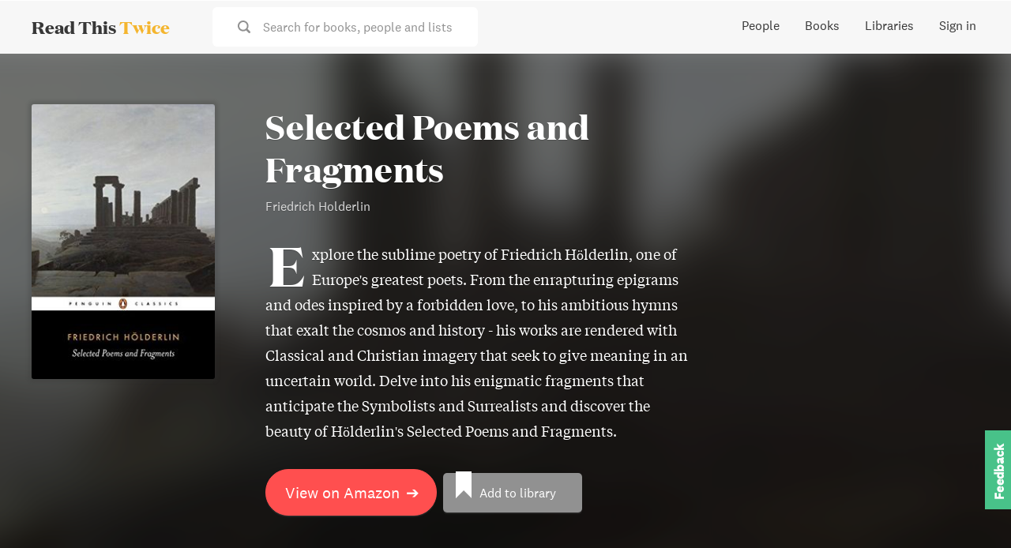

--- FILE ---
content_type: text/html; charset=utf-8
request_url: https://www.readthistwice.com/book/selected-poems-and-fragments
body_size: 16318
content:
<!DOCTYPE html><html lang="en"><head><meta charSet="utf-8"/><meta name="viewport" content="width=device-width"/><link rel="apple-touch-icon" sizes="180x180" href="/apple-touch-icon.png"/><link rel="icon" type="image/png" sizes="32x32" href="/favicon-32x32.png"/><link rel="icon" type="image/png" sizes="16x16" href="/favicon-16x16.png"/><meta name="saashub-verification" content="42ectg4emzry"/><script type="text/javascript" async="" data-noptimize="1" data-cfasync="false" src="//scripts.mediavine.com/tags/read-this-twice.js"></script><meta name="twitter:card" content="summary_large_image"/><meta name="twitter:site" content="@readthistwice"/><meta name="twitter:creator" content="@vhpoet"/><meta property="fb:app_id" content="601990160654094"/><meta property="og:locale" content="en_US"/><meta property="og:site_name" content="www.readthistwice.com"/><link rel="preload" href="/fonts/domaine-display-test-bold.woff2" as="font" crossorigin="anonymous"/><link rel="preload" href="/fonts/national-2-test-medium.woff2" as="font" crossorigin="anonymous"/><link rel="preload" href="/fonts/national-2-test-regular.woff2" as="font" crossorigin="anonymous"/><link rel="preload" href="/fonts/tiempos-text-test-regular.woff2" as="font" crossorigin="anonymous"/><style>
    
@font-face {
  font-family: DomaineDisplay;
  font-style: normal;
  font-weight: 700;
  src: url(/fonts/domaine-display-test-bold.woff2);
  font-display: swap;
}
@font-face {
  font-family: National2;
  font-style: normal;
  font-weight: 500;
  src: url(/fonts/national-2-test-medium.woff2);
  font-display: swap;
}
@font-face {
  font-family: National2;
  font-style: normal;
  font-weight: 400;
  src: url(/fonts/national-2-test-regular.woff2);
  font-display: swap;
}
@font-face {
  font-family: TiemposText;
  font-style: normal;
  font-weight: 400;
  src: url(/fonts/tiempos-text-test-regular.woff2);
  font-display: swap;
}
:root {
  --font-title: DomaineDisplay, Georgia, serif;
  --font-serif: TiemposText, Georgia, serif;
  --font-sans: National2, sans-serif;
}
  </style><title>Selected Poems and Fragments by Friedrich Holderlin</title><meta name="robots" content="noindex,follow"/><meta name="description" content="Explore the sublime poetry of Friedrich Hölderlin, one of Europe&#x27;s greatest poets. From the enrapturing epigrams and odes inspired by a forbidden love, to his ambitious hymns that exalt the cosmos and history - his works are rendered with Classical and Christian imagery that seek to give meaning in an uncertain world. Delve into his enigmatic fragments that anticipate the Symbolists and Surrealists and discover the beauty of Hölderlin&#x27;s Selected Poems and Fragments."/><meta property="og:title" content="Selected Poems and Fragments by Friedrich Holderlin"/><meta property="og:description" content="Explore the sublime poetry of Friedrich Hölderlin, one of Europe&#x27;s greatest poets. From the enrapturing epigrams and odes inspired by a forbidden love, to his ambitious hymns that exalt the cosmos and history - his works are rendered with Classical and Christian imagery that seek to give meaning in an uncertain world. Delve into his enigmatic fragments that anticipate the Symbolists and Surrealists and discover the beauty of Hölderlin&#x27;s Selected Poems and Fragments."/><meta property="og:url" content="https://www.readthistwice.com/book/selected-poems-and-fragments"/><meta property="og:type" content="book"/><meta property="book:author" content="Friedrich Holderlin"/><meta property="book:isbn" content="9780140424164"/><meta property="book:release_date" content="1998-09-01T00:00:00.000Z"/><meta property="book:tag" content="poetry"/><meta property="book:tag" content="fiction"/><meta property="og:image" content="https://img.readthistwice.com/unsafe/480x720/books/852d2fa9-f9b8-4635-ad6d-8ba16ba2a8b4.jpg"/><meta property="og:image:alt" content="Selected Poems and Fragments by Friedrich Holderlin"/><meta property="og:image:width" content="480"/><meta property="og:image:height" content="720"/><link rel="canonical" href="https://www.readthistwice.com/book/selected-poems-and-fragments"/><meta name="next-head-count" content="35"/><link rel="preload" href="/_next/static/css/603da9d1df7ff446.css" as="style"/><link rel="stylesheet" href="/_next/static/css/603da9d1df7ff446.css" data-n-g=""/><link rel="preload" href="/_next/static/css/215c2de811b29a7d.css" as="style"/><link rel="stylesheet" href="/_next/static/css/215c2de811b29a7d.css" data-n-p=""/><noscript data-n-css=""></noscript><script defer="" nomodule="" src="/_next/static/chunks/polyfills-c67a75d1b6f99dc8.js"></script><script src="/_next/static/chunks/webpack-3ad07d784faa343c.js" defer=""></script><script src="/_next/static/chunks/framework-9469766b18ef35ca.js" defer=""></script><script src="/_next/static/chunks/main-734d78a2d083cdd4.js" defer=""></script><script src="/_next/static/chunks/pages/_app-b4a3ea8d35a1a734.js" defer=""></script><script src="/_next/static/chunks/2368-fb9bb521a028c215.js" defer=""></script><script src="/_next/static/chunks/8416-1aee7eea5e7b1c25.js" defer=""></script><script src="/_next/static/chunks/pages/book/%5Bslug%5D-3503a05c599ee973.js" defer=""></script><script src="/_next/static/0agN4NXP0drd-yzNLf04L/_buildManifest.js" defer=""></script><script src="/_next/static/0agN4NXP0drd-yzNLf04L/_ssgManifest.js" defer=""></script></head><body><div id="__next"><div class="styles_space__DYkR_"><div class="styles_container__jBs10"><div class="styles_header__ltzWU"><div class="styles_logoAndSearch__esaJ6"><div class="styles_container__4c5cX styles_logo__yAMWD"><a class="styles_logo__Z6EJZ styles_link__m9HIx" href="/">Read This <span class="styles_twice__W2Gk2">Twice</span></a></div><div class="styles_container__iP5bl"><span class="styles_icon__x6NFd styles_icon__fMD2A"><svg aria-labelledby="search"><use xlink:href="#icon-search"></use></svg></span><span class="styles_label__USC5g">Search for books, people and lists</span></div></div><button class="styles_hamburger__Pq1B2 styles_hamburger--spin__CNoyF styles_hamburger__M39VC toggle-button" type="button"><span class="styles_hamburger-box__QPPxA"><span class="styles_hamburger-inner__vfdsN"></span></span></button></div></div></div><div id="slidemenu" class="styles_container__CGyrf"><div class="styles_container__4c5cX styles_logo__j3Hyh"><div class="styles_logo__Z6EJZ styles_darkBg__Tn4_C">Read This <span class="styles_twice__W2Gk2">Twice</span></div></div><a class="styles_link__UQTbT" href="/">Home</a><a class="styles_link__UQTbT" href="/people">People</a><a class="styles_link__UQTbT" href="/books">Books</a><a class="styles_link__UQTbT" href="/sona">Sona</a><a class="styles_link__UQTbT" href="/libraries">Libraries</a><span class="styles_link__UQTbT">Sign in</span><div class="styles_container___jPLx styles_vertical__RDkdV styles_small__jia6H styles_socialIcons__P_q_K"><a target="_blank" rel="nofollow noopener " href="https://twitter.com/intent/follow?screen_name=readthistwice" title="Read This Twice on Twitter" class="styles_link__WPt0n"><span class="styles_icon__x6NFd styles_icon__YyBSr"><svg aria-labelledby="twitter"><use xlink:href="#icon-twitter"></use></svg></span><span class="styles_name__2IJ8d">Twitter</span></a><a target="_blank" rel="nofollow noopener " href="https://facebook.com/readthistwice" title="Read This Twice on Facebook" class="styles_link__WPt0n"><span class="styles_icon__x6NFd styles_icon__YyBSr"><svg aria-labelledby="facebook"><use xlink:href="#icon-facebook"></use></svg></span><span class="styles_name__2IJ8d">Facebook</span></a><a target="_blank" rel="nofollow noopener " href="https://instagram.com/readthistwice_" title="Read This Twice on Instagram" class="styles_link__WPt0n"><span class="styles_icon__x6NFd styles_icon__YyBSr"><svg aria-labelledby="instagram"><use xlink:href="#icon-instagram"></use></svg></span><span class="styles_name__2IJ8d">Instagram</span></a><a target="_blank" rel="nofollow noopener " href="https://www.youtube.com/channel/UCAYOnUdEq_ngE28AsADXKwg" title="Read This Twice on Youtube" class="styles_link__WPt0n"><span class="styles_icon__x6NFd styles_icon__YyBSr"><svg aria-labelledby="youtube-small"><use xlink:href="#icon-youtube-small"></use></svg></span><span class="styles_name__2IJ8d">Youtube</span></a><a target="_blank" rel="nofollow noopener " href="https://www.reddit.com/r/readthistwice" title="Read This Twice on Reddit" class="styles_link__WPt0n"><span class="styles_icon__x6NFd styles_icon__YyBSr"><svg aria-labelledby="reddit"><use xlink:href="#icon-reddit"></use></svg></span><span class="styles_name__2IJ8d">Reddit</span></a><a target="_blank" rel="nofollow noopener " href="https://t.me/readthistwice" title="Read This Twice Telegram community" class="styles_link__WPt0n"><span class="styles_icon__x6NFd styles_icon__YyBSr"><svg aria-labelledby="telegram"><use xlink:href="#icon-telegram"></use></svg></span><span class="styles_name__2IJ8d">Telegram</span></a></div></div><div id="content" class="styles_content__1vqHF"><div class="styles_container__LBoQu"><div class="styles_header__AoGUN"><div class="styles_bgBook__oGEYG" style="background-image:url(&quot;https://img.readthistwice.com/unsafe/464x696/books/852d2fa9-f9b8-4635-ad6d-8ba16ba2a8b4.jpg&quot;)"></div><div class="styles_book__nszHt"><div class="styles_coverContainer__WCoGL"><div class="styles_container__eVYph styles_notInteractive__1qGSA styles_cover__98vF9"><img alt="Selected Poems and Fragments book cover" loading="lazy" width="232" height="348" decoding="async" data-nimg="1" class="styles_image__v84x9 styles_image__V_6SG" style="color:transparent;background-size:cover;background-position:50% 50%;background-repeat:no-repeat;background-image:url(&quot;data:image/svg+xml;charset=utf-8,%3Csvg xmlns=&#x27;http://www.w3.org/2000/svg&#x27; viewBox=&#x27;0 0 232 348&#x27;%3E%3Cfilter id=&#x27;b&#x27; color-interpolation-filters=&#x27;sRGB&#x27;%3E%3CfeGaussianBlur stdDeviation=&#x27;20&#x27;/%3E%3CfeColorMatrix values=&#x27;1 0 0 0 0 0 1 0 0 0 0 0 1 0 0 0 0 0 100 -1&#x27; result=&#x27;s&#x27;/%3E%3CfeFlood x=&#x27;0&#x27; y=&#x27;0&#x27; width=&#x27;100%25&#x27; height=&#x27;100%25&#x27;/%3E%3CfeComposite operator=&#x27;out&#x27; in=&#x27;s&#x27;/%3E%3CfeComposite in2=&#x27;SourceGraphic&#x27;/%3E%3CfeGaussianBlur stdDeviation=&#x27;20&#x27;/%3E%3C/filter%3E%3Cimage width=&#x27;100%25&#x27; height=&#x27;100%25&#x27; x=&#x27;0&#x27; y=&#x27;0&#x27; preserveAspectRatio=&#x27;none&#x27; style=&#x27;filter: url(%23b);&#x27; href=&#x27;https://img.readthistwice.com/unsafe/10x15/books/852d2fa9-f9b8-4635-ad6d-8ba16ba2a8b4.jpg&#x27;/%3E%3C/svg%3E&quot;)" srcSet="https://img.readthistwice.com/unsafe/240x360/books/852d2fa9-f9b8-4635-ad6d-8ba16ba2a8b4.jpg 1x, https://img.readthistwice.com/unsafe/480x720/books/852d2fa9-f9b8-4635-ad6d-8ba16ba2a8b4.jpg 2x" src="https://img.readthistwice.com/unsafe/480x720/books/852d2fa9-f9b8-4635-ad6d-8ba16ba2a8b4.jpg"/></div></div><div class="styles_info__s_OK5"><h1 class="styles_title__0S9IV">Selected Poems and Fragments</h1><h2 class="styles_subtitle__RfI8v"></h2><h3 class="styles_author__6lXLG">Friedrich Holderlin</h3><div class="styles_description__IBdJZ">Explore the sublime poetry of Friedrich Hölderlin, one of Europe&#x27;s greatest poets. From the enrapturing epigrams and odes inspired by a forbidden love, to his ambitious hymns that exalt the cosmos and history - his works are rendered with Classical and Christian imagery that seek to give meaning in an uncertain world. Delve into his enigmatic fragments that anticipate the Symbolists and Surrealists and discover the beauty of Hölderlin&#x27;s Selected Poems and Fragments.</div><div class="styles_container__Qsi1D styles_large__dUefK styles_buttons__Y9eir"><a target="_blank" rel="nofollow noopener " href="https://geni.us/QCZy" class="styles_button__b85c2 styles_amazonButton__wxPHl">View on Amazon<!-- --> <span class="styles_arrow__LDpOQ">➔</span></a><div class="styles_secondary__vj5Jl styles_noBookPage__7l_N_"><a class="styles_container__DJTg0 styles_large__2644_ styles_button__b85c2"><i class="styles_bookmarkIcon__kjjgP"></i><span class="styles_label__F0QWa">Add to library</span></a></div></div></div></div><div class="styles_facts__pmMr5"><div class="styles_fact__ndqTQ"><div class="styles_label__8o3FJ">Publish Date</div><div class="styles_valuePrimary__Aw7Je">1998-09-01T00:00:00.000Z</div><div class="styles_valueSecondary__EezlG">1998-09-01T00:00:00.000Z</div><div class="styles_valueTertiary__jSnmY styles_publishDateOriginal__MRcwr">first published in 1843</div></div><div class="styles_fact__ndqTQ"><div class="styles_label__8o3FJ">Goodreads Rating</div><div class="styles_valuePrimary__Aw7Je">4.33</div><div class="styles_valueSecondary__EezlG"><span class="styles_star__jqV_U styles_white__Q0WuQ styles_on__Y4Amu"></span><span class="styles_star__jqV_U styles_white__Q0WuQ styles_on__Y4Amu"></span><span class="styles_star__jqV_U styles_white__Q0WuQ styles_on__Y4Amu"></span><span class="styles_star__jqV_U styles_white__Q0WuQ styles_on__Y4Amu"></span><span class="styles_star__jqV_U styles_white__Q0WuQ styles_half__c_6V7"></span></div><div class="styles_container__iI93X styles_valueTertiary__jSnmY styles_ratingCount__Zec0_"><a target="_blank" rel="nofollow noopener noreferrer" href="https://www.goodreads.com/book/show/148041" title="Goodreads reviews"> <!-- -->based on 816 ratings</a></div></div><div class="styles_fact__ndqTQ"><div class="styles_label__8o3FJ">ISBN</div><div class="styles_valueSecondary__EezlG">9780140424164</div></div><div class="styles_fact__ndqTQ"><div class="styles_label__8o3FJ">Categories</div><div class="styles_valueSecondary__EezlG"><span class="styles_tag__vflkp"><a href="/books/poetry">Poetry</a></span><span class="styles_tag__vflkp"><a href="/books/fiction">Fiction</a></span></div></div><div class="styles_fact__ndqTQ"><div class="styles_label__8o3FJ">Recommendations</div><div class="styles_valuePrimary__Aw7Je">1</div></div></div></div><div class="styles_content__Kr4jS" id="recommendations"><div class="styles_recommendations__T_MIS"><div class="styles_title__0S9IV">Recommendations</div><div class="styles_container__063zu styles_quote__2wm4x styles_BookRecommendation__ik3b8"><div class="styles_header__AaHh2"><div class="styles_profile__4AZ3E"><div title="Pope Francis" class="styles_picture__RT5qH styles_tiny__lQc0f styles_picture__I5ixe" style="background-image:url(&quot;https://img.readthistwice.com/unsafe/80x80/persons/pope-francis.jpg&quot;)"></div><a class="styles_link__ucU35" href="/person/pope-francis"><span>Pope Francis</span></a></div><span class="styles_date__Yqam0">2013-08-19T00:00:00.000Z</span></div><span class="styles_quote__2wm4x">I remember Hölderlin for that poem written for the birthday of his grandmother that is very beautiful and was spiritually very enriching for me.<!-- -->     </span>–<!-- --> <a target="_blank" rel="nofollow noopener " href="http://www.vatican.va/content/francesco/en/speeches/2013/september/documents/papa-francesco_20130921_intervista-spadaro.html" class="styles_sourceLink__9Lnot">source</a></div></div></div><div class="styles_contentSecondary__Ii4fs"><div class="styles_container__Qsi1D styles_large__dUefK styles_buttons__Y9eir"><a target="_blank" rel="nofollow noopener " href="https://geni.us/QCZy" class="styles_button__b85c2 styles_amazonButton__wxPHl">View on Amazon<!-- --> <span class="styles_arrow__LDpOQ">➔</span></a><div class="styles_secondary__vj5Jl styles_noBookPage__7l_N_"><a class="styles_container__DJTg0 styles_large__2644_ styles_button__b85c2"><i class="styles_bookmarkIcon__kjjgP"></i><span class="styles_label__F0QWa">Add to library</span></a></div></div></div></div><div class="styles_container__cDtO_"><div class="styles_footer__qGA38"><div class="styles_columns__VVFIE"><div><div class="styles_sectionTitle__qpsxY">Read This Twice</div><div class="styles_links__HavaS"><a href="/clubhouse">Top Clubhouse Users</a><a href="/booktube">A Guide to BookTube</a><a target="_blank" rel="nofollow noopener " href="https://t.me/readthistwice">Telegram Community</a><a target="_blank" href="/privacy">Privacy Policy</a><a target="_blank" href="/terms">Terms of Use</a><a href="/about">About Us</a><a target="_blank" rel="nofollow noopener " href="https://tally.so/r/mDMzYR">Contact</a><a target="_blank" rel="nofollow noopener " href="https://www.deepwander.com">Self-Exploration Tool</a></div></div><div><div class="styles_sectionTitle__qpsxY"></div><div class="styles_links__HavaS"><a href="/author">Authors</a><a href="/series">Book Series</a><a href="/books-like">Books Like This</a><a href="/mbti">Myers Briggs Characters</a><a href="/quotes">Quotes</a><a href="/sona">AI Book Recommendations</a><div class="styles_languages__u_fhM"><a class="styles_switch__FHYQE" href="/es/book/selected-poems-and-fragments">Español</a><a class="styles_switch__FHYQE" href="/ru/book/selected-poems-and-fragments">Русский</a></div></div></div><div><div class="styles_section___km4_"><div class="styles_sectionTitle__qpsxY">Sign up for updates</div><form action="https://readthistwice.us4.list-manage.com/subscribe/post?u=5087c8b1bf081c136f6f3d03f&amp;id=075eb5d7c9" method="post" target="_blank"><div class="styles_inputContainer__mWM05"><input class="styles_input__ooL_1 styles_emailInput__sZ6wP" type="email" name="EMAIL" placeholder="Enter your email address"/><button class="styles_button__jzWQU styles_primary__5gxzl styles_submitButton__Qn3MG" type="submit">Subscribe</button></div><div class="styles_disclaimer__dI4WG">We will not spam or send more than one email a month.</div></form></div><div class="styles_section___km4_"><div class="styles_sectionTitle__qpsxY">Stay in touch</div><div class="styles_container___jPLx styles_socialIcons__d2FKx"><a target="_blank" rel="nofollow noopener " href="https://twitter.com/intent/follow?screen_name=readthistwice" title="Read This Twice on Twitter" class="styles_link__WPt0n"><span class="styles_icon__x6NFd styles_icon__YyBSr"><svg aria-labelledby="twitter"><use xlink:href="#icon-twitter"></use></svg></span></a><a target="_blank" rel="nofollow noopener " href="https://facebook.com/readthistwice" title="Read This Twice on Facebook" class="styles_link__WPt0n"><span class="styles_icon__x6NFd styles_icon__YyBSr"><svg aria-labelledby="facebook"><use xlink:href="#icon-facebook"></use></svg></span></a><a target="_blank" rel="nofollow noopener " href="https://instagram.com/readthistwice_" title="Read This Twice on Instagram" class="styles_link__WPt0n"><span class="styles_icon__x6NFd styles_icon__YyBSr"><svg aria-labelledby="instagram"><use xlink:href="#icon-instagram"></use></svg></span></a><a target="_blank" rel="nofollow noopener " href="https://www.youtube.com/channel/UCAYOnUdEq_ngE28AsADXKwg" title="Read This Twice on Youtube" class="styles_link__WPt0n"><span class="styles_icon__x6NFd styles_icon__YyBSr"><svg aria-labelledby="youtube-small"><use xlink:href="#icon-youtube-small"></use></svg></span></a><a target="_blank" rel="nofollow noopener " href="https://www.reddit.com/r/readthistwice" title="Read This Twice on Reddit" class="styles_link__WPt0n"><span class="styles_icon__x6NFd styles_icon__YyBSr"><svg aria-labelledby="reddit"><use xlink:href="#icon-reddit"></use></svg></span></a><a target="_blank" rel="nofollow noopener " href="https://t.me/readthistwice" title="Read This Twice Telegram community" class="styles_link__WPt0n"><span class="styles_icon__x6NFd styles_icon__YyBSr"><svg aria-labelledby="telegram"><use xlink:href="#icon-telegram"></use></svg></span></a></div></div><div class="styles_disclaimer__SX5Gy styles_section___km4_">This website is a participant in the Amazon Services LLC Associates Program, an affiliate advertising program designed to provide a means for sites to earn advertising fees by advertising and linking to Amazon.com.</div></div></div><div class="styles_container__4AV_V"><div class="styles_container__0f6n_"><a target="_blank" rel="nofollow noopener " href="https://twitter.com/intent/tweet?text=undefined @readthistwice undefined" title="Share on Twitter"><span class="styles_icon__x6NFd styles_icon__e7d2k"><svg aria-labelledby="twitter"><use xlink:href="#icon-twitter"></use></svg></span></a><a target="_blank" rel="nofollow noopener " href="https://www.facebook.com/sharer/sharer.php?u=undefined" title="Share on Facebook"><span class="styles_icon__x6NFd styles_icon__e7d2k"><svg aria-labelledby="facebook-f"><use xlink:href="#icon-facebook-f"></use></svg></span></a></div></div><div class="styles_container__4AV_V"><div role="button" class="styles_container__SdlYk"><span class="styles_icon__x6NFd styles_icon__zN9E5"><svg aria-labelledby="arrow-upward"><use xlink:href="#icon-arrow-upward"></use></svg></span></div></div></div></div></div><svg class="styles_icons__sE_k3"><defs><symbol id="icon-o-bookmark-add" viewBox="0 0 24 24" fill="currentColor"><rect fill="none" height="24" width="24"></rect><path d="M17,11v6.97l-5-2.14l-5,2.14V5h6V3H7C5.9,3,5,3.9,5,5v16l7-3l7,3V11H17z M21,7h-2v2h-2V7h-2V5h2V3h2v2h2V7z"></path></symbol><symbol id="icon-bookmark-added" viewBox="0 0 24 24" fill="currentColor"><rect fill="none" height="24" width="24"></rect><path d="M19,21l-7-3l-7,3V5c0-1.1,0.9-2,2-2l7,0c-0.63,0.84-1,1.87-1,3c0,2.76,2.24,5,5,5c0.34,0,0.68-0.03,1-0.1V21z M17.83,9 L15,6.17l1.41-1.41l1.41,1.41l3.54-3.54l1.41,1.41L17.83,9z"></path></symbol><symbol id="icon-o-info" viewBox="0 0 24 24" fill="currentColor"><path d="M0 0h24v24H0V0z" fill="none"></path><path d="M11 7h2v2h-2zm0 4h2v6h-2zm1-9C6.48 2 2 6.48 2 12s4.48 10 10 10 10-4.48 10-10S17.52 2 12 2zm0 18c-4.41 0-8-3.59-8-8s3.59-8 8-8 8 3.59 8 8-3.59 8-8 8z"></path></symbol><symbol id="icon-storefront" viewBox="0 0 24 24" fill="currentColor"><g><rect fill="none" height="24" width="24"></rect></g><g><g></g><g><path d="M21.9,8.89l-1.05-4.37c-0.22-0.9-1-1.52-1.91-1.52H5.05C4.15,3,3.36,3.63,3.15,4.52L2.1,8.89 c-0.24,1.02-0.02,2.06,0.62,2.88C2.8,11.88,2.91,11.96,3,12.06V19c0,1.1,0.9,2,2,2h14c1.1,0,2-0.9,2-2v-6.94 c0.09-0.09,0.2-0.18,0.28-0.28C21.92,10.96,22.15,9.91,21.9,8.89z M18.91,4.99l1.05,4.37c0.1,0.42,0.01,0.84-0.25,1.17 C19.57,10.71,19.27,11,18.77,11c-0.61,0-1.14-0.49-1.21-1.14L16.98,5L18.91,4.99z M13,5h1.96l0.54,4.52 c0.05,0.39-0.07,0.78-0.33,1.07C14.95,10.85,14.63,11,14.22,11C13.55,11,13,10.41,13,9.69V5z M8.49,9.52L9.04,5H11v4.69 C11,10.41,10.45,11,9.71,11c-0.34,0-0.65-0.15-0.89-0.41C8.57,10.3,8.45,9.91,8.49,9.52z M4.04,9.36L5.05,5h1.97L6.44,9.86 C6.36,10.51,5.84,11,5.23,11c-0.49,0-0.8-0.29-0.93-0.47C4.03,10.21,3.94,9.78,4.04,9.36z M5,19v-6.03C5.08,12.98,5.15,13,5.23,13 c0.87,0,1.66-0.36,2.24-0.95c0.6,0.6,1.4,0.95,2.31,0.95c0.87,0,1.65-0.36,2.23-0.93c0.59,0.57,1.39,0.93,2.29,0.93 c0.84,0,1.64-0.35,2.24-0.95c0.58,0.59,1.37,0.95,2.24,0.95c0.08,0,0.15-0.02,0.23-0.03V19H5z"></path></g></g></symbol><symbol id="icon-psychology" viewBox="0 0 24 24" fill="currentColor"><g><rect fill="none" height="24" width="24"></rect><rect fill="none" height="24" width="24"></rect></g><g><g><path d="M13,8.57c-0.79,0-1.43,0.64-1.43,1.43s0.64,1.43,1.43,1.43s1.43-0.64,1.43-1.43S13.79,8.57,13,8.57z"></path><path d="M13.21,3c-3.84-0.11-7,2.87-7.19,6.64L4.1,12.2C3.85,12.53,4.09,13,4.5,13H6v3c0,1.1,0.9,2,2,2h1v2c0,0.55,0.45,1,1,1h5 c0.55,0,1-0.45,1-1v-3.68c2.44-1.16,4.1-3.68,4-6.58C19.86,6.12,16.82,3.11,13.21,3z M16,10c0,0.13-0.01,0.26-0.02,0.39l0.83,0.66 c0.08,0.06,0.1,0.16,0.05,0.25l-0.8,1.39c-0.05,0.09-0.16,0.12-0.24,0.09l-0.99-0.4c-0.21,0.16-0.43,0.29-0.67,0.39L14,13.83 c-0.01,0.1-0.1,0.17-0.2,0.17h-1.6c-0.1,0-0.18-0.07-0.2-0.17l-0.15-1.06c-0.25-0.1-0.47-0.23-0.68-0.39l-0.99,0.4 c-0.09,0.03-0.2,0-0.25-0.09l-0.8-1.39c-0.05-0.08-0.03-0.19,0.05-0.25l0.84-0.66C10.01,10.26,10,10.13,10,10 c0-0.13,0.02-0.27,0.04-0.39L9.19,8.95c-0.08-0.06-0.1-0.16-0.05-0.26l0.8-1.38c0.05-0.09,0.15-0.12,0.24-0.09l1,0.4 c0.2-0.15,0.43-0.29,0.67-0.39l0.15-1.06C12.02,6.07,12.1,6,12.2,6h1.6c0.1,0,0.18,0.07,0.2,0.17l0.15,1.06 c0.24,0.1,0.46,0.23,0.67,0.39l1-0.4c0.09-0.03,0.2,0,0.24,0.09l0.8,1.38c0.05,0.09,0.03,0.2-0.05,0.26l-0.85,0.66 C15.99,9.73,16,9.86,16,10z"></path></g></g></symbol><symbol id="icon-article" viewBox="0 0 24 24" fill="currentColor"><rect fill="none" height="24" width="24"></rect><g><path d="M19,5v14H5V5H19 M19,3H5C3.9,3,3,3.9,3,5v14c0,1.1,0.9,2,2,2h14c1.1,0,2-0.9,2-2V5C21,3.9,20.1,3,19,3L19,3z"></path></g><path d="M14,17H7v-2h7V17z M17,13H7v-2h10V13z M17,9H7V7h10V9z"></path></symbol><symbol id="icon-youtube" viewBox="0 0 121 85" fill="currentColor"><path d="M118.507739,13.3 C117.112358,8.1 113.025884,4 107.843039,2.6 C98.3743806,0 60.4997457,0 60.4997457,0 C60.4997457,0 22.6251108,0 13.1564521,2.5 C8.07327744,3.9 3.88713358,8.1 2.4917523,13.3 C0,22.8 0,42.5 0,42.5 C0,42.5 0,62.3 2.4917523,71.7 C3.88713358,76.9 7.97360735,81 13.1564521,82.4 C22.7247809,85 60.4997457,85 60.4997457,85 C60.4997457,85 98.3743806,85 107.843039,82.5 C113.025884,81.1 117.112358,77 118.507739,71.8 C120.999491,62.3 120.999491,42.6 120.999491,42.6 C120.999491,42.6 121.099162,22.8 118.507739,13.3 Z" fill="#F25153"></path><polygon fill="#FFFFFF" points="48 60 80 42 48 24"></polygon></symbol><symbol id="icon-arrow-upward" viewBox="0 0 24 24" fill="currentColor"><path fill="none" d="M0 0h24v24H0V0Z"></path><path d="M4 12l1.41 1.41L11 7.83V20h2V7.83l5.58 5.59L20 12l-8-8 -8 8Z"></path></symbol><symbol id="icon-chevron-down" viewBox="0 0 24 24" fill="currentColor"><path d="M0 0h24v24H0V0z" fill="none"></path><path d="M7.41 8.59L12 13.17l4.59-4.58L18 10l-6 6-6-6 1.41-1.41z"></path></symbol><symbol id="icon-caret-down" viewBox="0 0 24 24" fill="currentColor"><path fill="none" d="M0 0h24v24H0Z"></path><path d="M7 10l5 5 5-5Z"></path></symbol><symbol id="icon-keyboard-arrow-down" viewBox="0 0 24 24" fill="currentColor"><path fill="none" d="M0 0h24v24H0V0Z"></path><path d="M7.41 8.59L12 13.17l4.59-4.58L18 10l-6 6 -6-6 1.41-1.41Z"></path></symbol><symbol id="icon-volume-up" viewBox="0 0 24 24" fill="currentColor"><path fill="none" d="M0 0h24v24H0Z"></path><path d="M3 9v6h4l5 5V4L7 9H3Zm13.5 3c0-1.77-1.02-3.29-2.5-4.03v8.05c1.48-.73 2.5-2.25 2.5-4.02ZM14 3.23v2.06c2.89.86 5 3.54 5 6.71s-2.11 5.85-5 6.71v2.06c4.01-.91 7-4.49 7-8.77 0-4.28-2.99-7.86-7-8.77Z"></path></symbol><symbol id="icon-drag-indicator" viewBox="0 0 24 24" fill="currentColor"><path fill="none" d="M0 0h24v24H0V0Z"></path><path d="M11 18c0 1.1-.9 2-2 2s-2-.9-2-2 .9-2 2-2 2 .9 2 2Zm-2-8c-1.1 0-2 .9-2 2s.9 2 2 2 2-.9 2-2 -.9-2-2-2Zm0-6c-1.1 0-2 .9-2 2s.9 2 2 2 2-.9 2-2 -.9-2-2-2Zm6 4c1.1 0 2-.9 2-2s-.9-2-2-2 -2 .9-2 2 .9 2 2 2Zm0 2c-1.1 0-2 .9-2 2s.9 2 2 2 2-.9 2-2 -.9-2-2-2Zm0 6c-1.1 0-2 .9-2 2s.9 2 2 2 2-.9 2-2 -.9-2-2-2Z"></path></symbol><symbol id="icon-pen" viewBox="0 0 24 24" fill="currentColor"><path fill="none" d="M0 0h24v24H0Z"></path><path d="M3 17.25V21h3.75L17.81 9.94l-3.75-3.75L3 17.25ZM20.71 7.04c.39-.39.39-1.02 0-1.41l-2.34-2.34c-.39-.39-1.02-.39-1.41 0l-1.83 1.83 3.75 3.75 1.83-1.83Z"></path></symbol><symbol id="icon-view-list" viewBox="0 0 24 24" fill="currentColor"><path opacity=".87" fill="none" d="M0 0h24v24H0V0Z"></path><path d="M3 14h4v-4H3v4Zm0 5h4v-4H3v4ZM3 9h4V5H3v4Zm5 5h12v-4H8v4Zm0 5h12v-4H8v4ZM8 5v4h12V5H8Z"></path></symbol><symbol id="icon-view-grid" viewBox="0 0 24 24" fill="currentColor"><path fill="none" d="M0 0h24v24H0V0Z"></path><path d="M4 11h5V5H4v6Zm0 7h5v-6H4v6Zm6 0h5v-6h-5v6Zm6 0h5v-6h-5v6Zm-6-7h5V5h-5v6Zm6-6v6h5V5h-5Z"></path></symbol><symbol id="icon-view-table" viewBox="0 0 24 24" fill="currentColor"><path fill="none" d="M0 0h24v24H0V0Z"></path><path d="M4 15h16v-2H4v2Zm0 4h16v-2H4v2Zm0-8h16V9H4v2Zm0-6v2h16V5H4Z"></path></symbol><symbol id="icon-camera" viewBox="0 0 24 24" fill="currentColor"><path fill="none" d="M0 0h24v24H0Z"></path><g><path d="M12 8.8a3.2 3.2 0 1 0 0 6.4 3.2 3.2 0 1 0 0-6.4Z"></path><path d="M9 2L7.17 4H4c-1.1 0-2 .9-2 2v12c0 1.1.9 2 2 2h16c1.1 0 2-.9 2-2V6c0-1.1-.9-2-2-2h-3.17L15 2H9Zm3 15c-2.76 0-5-2.24-5-5s2.24-5 5-5 5 2.24 5 5 -2.24 5-5 5Z"></path></g></symbol><symbol id="icon-search" viewBox="0 0 24 24" fill="currentColor"><path d="M23.414 20.591L18.76 15.94l0 0c3.14-4.71 1.87-11.08-2.84-14.23C11.21-1.44 4.84-.17 1.69 4.54c-3.15 4.7-1.88 11.07 2.83 14.22 3.44 2.3 7.94 2.3 11.39-.01l4.645 4.64v0c.78.76 2.04.76 2.82-.001v0c.78-.79.78-2.05 0-2.83ZM10.24 3v0c4 0 7.25 3.24 7.25 7.25 0 4-3.25 7.25-7.25 7.25 -4.01 0-7.25-3.25-7.25-7.25v-.001c0-4.01 3.24-7.25 7.25-7.25Z"></path></symbol><symbol id="icon-check" viewBox="0 0 24 24" fill="currentColor"><path d="M23.146 5.4l-2.8-2.8v0c-.2-.2-.52-.2-.71-.01 -.01 0-.01 0-.01 0l-11.8 11.8v0c-.2.19-.52.19-.71 0 -.01-.01-.01-.01-.01-.01l-2.792-2.8v0c-.2-.2-.52-.2-.71-.01 -.01 0-.01 0-.01 0l-2.8 2.8H.79c-.2.19-.2.51-.001.7l6.292 6.29h0c.19.19.51.19.7 0 0-.01 0-.01 0-.01l15.29-15.3v0c.19-.2.19-.51 0-.7Z"></path></symbol><symbol id="icon-lock" viewBox="0 0 24 24" fill="currentColor"><path d="M19.5 9.5h-.75V6.75v0C18.75 3.02 15.72 0 12 0 8.27 0 5.25 3.02 5.25 6.75V9.5H4.5v0c-1.11 0-2 .89-2 2V22v0c0 1.1.89 2 2 2h15v0c1.1 0 2-.9 2-2V11.5v0c0-1.11-.9-2-2-2Zm-9.5 6v0c-.01-1.11.88-2.01 1.99-2.01 1.1-.01 2 .88 2 1.99 0 .71-.38 1.38-1 1.74v2.27 0c0 .55-.45 1-1 1 -.56 0-1-.45-1-1v-2.28 0c-.62-.36-1-1.02-1-1.73ZM7.75 6.75v0C7.75 4.4 9.65 2.5 12 2.5c2.34 0 4.25 1.9 4.25 4.25V9v0c0 .27-.23.5-.5.5h-7.5v0c-.28 0-.5-.23-.5-.5Z"></path></symbol><symbol id="icon-sync" viewBox="0 0 24 24" fill="currentColor"><g><path d="M10.319 4.93l0 0c2.6-.62 5.33.24 7.1 2.25v0c.45.51 1.24.56 1.76.1 .51-.46.56-1.25.1-1.77V5.5c-2.38-2.7-6.05-3.87-9.55-3.04v0c-3.55.89-6.36 3.59-7.365 7.11v0c-.04.11-.15.19-.28.17l-1.033-.13H1.05c-.19-.03-.38.06-.48.21h0c-.11.15-.12.36-.02.52l2.47 4.34h0c.07.13.21.22.37.24H3.38c.02 0 .04 0 .06 0v-.001c.13-.01.26-.06.35-.16l3.47-3.593v0c.19-.2.18-.52-.02-.71 -.08-.08-.18-.13-.29-.14l-1.88-.24v0c-.14-.02-.24-.15-.22-.29 0-.02 0-.04.01-.06v0c.85-2.43 2.87-4.27 5.369-4.91Z"></path><path d="M23.406 14.1v0c.1-.16.11-.37.01-.53l-2.5-4.33v0c-.08-.14-.22-.23-.375-.25v0c-.16-.03-.32.03-.43.15l-3.46 3.61v0c-.2.19-.19.51.01.7 .07.07.17.12.28.13l1.84.22v0c.07 0 .14.05.18.11l-.001 0c.03.06.04.14.02.21v0c-.86 2.42-2.88 4.26-5.369 4.9v0c-2.61.61-5.34-.25-7.1-2.253v0c-.45-.53-1.24-.6-1.77-.15 -.53.44-.6 1.23-.15 1.76 .01.01.02.02.03.04h0c2.37 2.69 6.05 3.85 9.54 3.03v0c3.55-.89 6.35-3.61 7.369-7.12v-.001c.03-.12.14-.2.27-.18l1.05.12h0c.01 0 .04 0 .06 0v0c.16 0 .32-.09.41-.23Z"></path></g></symbol><symbol id="icon-globe" viewBox="0 0 24 24" fill="currentColor"><g stroke-linecap="round" stroke-width="1.5" stroke="currentColor" fill="none" stroke-linejoin="round"><path d="M12 .75a11.25 11.25 0 1 0 0 22.5 11.25 11.25 0 1 0 0-22.5Z"></path><path d="M9.289 22.921c-1.53-2.24-2.54-6.29-2.54-10.921 0-4.64 1.01-8.689 2.53-10.921"></path><path d="M.75 12l22.5 0"></path><path d="M2.48 18l19.04 0"></path><path d="M2.48 6l19.04 0"></path><path d="M14.71 1.079c1.52 2.23 2.53 6.28 2.53 10.921 0 4.63-1.02 8.689-2.54 10.921"></path></g></symbol><symbol id="icon-lightbulb" viewBox="0 0 24 24" fill="currentColor"><path fill="none" d="M0 0h24v24H0Z"></path><path d="M9 21c0 .55.45 1 1 1h4c.55 0 1-.45 1-1v-1H9v1Zm3-19C8.14 2 5 5.14 5 9c0 2.38 1.19 4.47 3 5.74V17c0 .55.45 1 1 1h6c.55 0 1-.45 1-1v-2.26c1.81-1.27 3-3.36 3-5.74 0-3.86-3.14-7-7-7Zm2 11.7V16h-4v-2.3C8.48 12.63 7 11.53 7 9c0-2.76 2.24-5 5-5s5 2.24 5 5c0 2.49-1.51 3.65-3 4.7Z"></path></symbol><symbol id="icon-twitter" viewBox="0 0 24 24" fill="currentColor"><path d="M23.953 4.57a10 10 0 01-2.825.775 4.958 4.958 0 002.163-2.723c-.951.555-2.005.959-3.127 1.184a4.92 4.92 0 00-8.384 4.482C7.69 8.095 4.067 6.13 1.64 3.162a4.822 4.822 0 00-.666 2.475c0 1.71.87 3.213 2.188 4.096a4.904 4.904 0 01-2.228-.616v.06a4.923 4.923 0 003.946 4.827 4.996 4.996 0 01-2.212.085 4.936 4.936 0 004.604 3.417 9.867 9.867 0 01-6.102 2.105c-.39 0-.779-.023-1.17-.067a13.995 13.995 0 007.557 2.209c9.053 0 13.998-7.496 13.998-13.985 0-.21 0-.42-.015-.63A9.935 9.935 0 0024 4.59z"></path></symbol><symbol id="icon-instagram" viewBox="0 0 24 24" fill="currentColor"><path d="M12 0C8.74 0 8.333.015 7.053.072 5.775.132 4.905.333 4.14.63c-.789.306-1.459.717-2.126 1.384S.935 3.35.63 4.14C.333 4.905.131 5.775.072 7.053.012 8.333 0 8.74 0 12s.015 3.667.072 4.947c.06 1.277.261 2.148.558 2.913.306.788.717 1.459 1.384 2.126.667.666 1.336 1.079 2.126 1.384.766.296 1.636.499 2.913.558C8.333 23.988 8.74 24 12 24s3.667-.015 4.947-.072c1.277-.06 2.148-.262 2.913-.558.788-.306 1.459-.718 2.126-1.384.666-.667 1.079-1.335 1.384-2.126.296-.765.499-1.636.558-2.913.06-1.28.072-1.687.072-4.947s-.015-3.667-.072-4.947c-.06-1.277-.262-2.149-.558-2.913-.306-.789-.718-1.459-1.384-2.126C21.319 1.347 20.651.935 19.86.63c-.765-.297-1.636-.499-2.913-.558C15.667.012 15.26 0 12 0zm0 2.16c3.203 0 3.585.016 4.85.071 1.17.055 1.805.249 2.227.415.562.217.96.477 1.382.896.419.42.679.819.896 1.381.164.422.36 1.057.413 2.227.057 1.266.07 1.646.07 4.85s-.015 3.585-.074 4.85c-.061 1.17-.256 1.805-.421 2.227-.224.562-.479.96-.899 1.382-.419.419-.824.679-1.38.896-.42.164-1.065.36-2.235.413-1.274.057-1.649.07-4.859.07-3.211 0-3.586-.015-4.859-.074-1.171-.061-1.816-.256-2.236-.421-.569-.224-.96-.479-1.379-.899-.421-.419-.69-.824-.9-1.38-.165-.42-.359-1.065-.42-2.235-.045-1.26-.061-1.649-.061-4.844 0-3.196.016-3.586.061-4.861.061-1.17.255-1.814.42-2.234.21-.57.479-.96.9-1.381.419-.419.81-.689 1.379-.898.42-.166 1.051-.361 2.221-.421 1.275-.045 1.65-.06 4.859-.06l.045.03zm0 3.678c-3.405 0-6.162 2.76-6.162 6.162 0 3.405 2.76 6.162 6.162 6.162 3.405 0 6.162-2.76 6.162-6.162 0-3.405-2.76-6.162-6.162-6.162zM12 16c-2.21 0-4-1.79-4-4s1.79-4 4-4 4 1.79 4 4-1.79 4-4 4zm7.846-10.405c0 .795-.646 1.44-1.44 1.44-.795 0-1.44-.646-1.44-1.44 0-.794.646-1.439 1.44-1.439.793-.001 1.44.645 1.44 1.439z"></path></symbol><symbol id="icon-facebook" viewBox="0 0 24 24" fill="currentColor"><path d="M19.55 14.56v0c-.04.25-.25.44-.5.44H17v0c-.28 0-.5.22-.5.5v8 0c0 .27.22.5.5.5h6v0c.55 0 1-.45 1-1V1v0c0-.56-.45-1-1-1H1v0C.44 0 0 .44 0 1v22 0c0 .55.44 1 1 1h11v0c.27 0 .5-.23.5-.5v-8 0c0-.28-.23-.5-.5-.5h-2v0c-.28 0-.5-.23-.5-.5v-3 0c0-.28.22-.5.5-.5h2v0c.27 0 .5-.23.5-.5V9.19l-.001-.001c0-3.15 2.54-5.69 5.69-5.69h1.31v0c.27 0 .5.22.5.5v3 0c0 .27-.23.5-.5.5h-1.31V7.49c-.94-.001-1.69.75-1.69 1.69v1.31 0c0 .27.22.5.5.5h2.43v0c.27-.01.5.22.5.49 0 .02-.01.04-.01.06Z"></path></symbol><symbol id="icon-facebook-f" viewBox="0 0 24 24" fill="currentColor"><path d="M18.14 7.17v0c-.1-.11-.23-.17-.37-.17H14V5.59c0-.28.06-.6.51-.6h3v0c.13 0 .26-.05.35-.15V4.83c.08-.1.13-.22.14-.34v-4 0c0-.28-.23-.5-.5-.5h-4.33C8.37-.01 8 4.09 8 5.34v1.65H5.5v0c-.28 0-.5.22-.5.5v4 0c0 .27.22.5.5.5H8v11.5 0c0 .27.22.5.5.5h5v0c.27 0 .5-.23.5-.5v-11.5h3.35v0c.25 0 .47-.2.5-.45l.42-4v0c.01-.14-.04-.28-.13-.38Z"></path></symbol><symbol id="icon-amazon" viewBox="0 0 448 512" fill="currentColor"><path d="M257.2 162.7c-48.7 1.8-169.5 15.5-169.5 117.5 0 109.5 138.3 114 183.5 43.2 6.5 10.2 35.4 37.5 45.3 46.8l56.8-56S341 288.9 341 261.4V114.3C341 89 316.5 32 228.7 32 140.7 32 94 87 94 136.3l73.5 6.8c16.3-49.5 54.2-49.5 54.2-49.5 40.7-.1 35.5 29.8 35.5 69.1zm0 86.8c0 80-84.2 68-84.2 17.2 0-47.2 50.5-56.7 84.2-57.8v40.6zm136 163.5c-7.7 10-70 67-174.5 67S34.2 408.5 9.7 379c-6.8-7.7 1-11.3 5.5-8.3C88.5 415.2 203 488.5 387.7 401c7.5-3.7 13.3 2 5.5 12zm39.8 2.2c-6.5 15.8-16 26.8-21.2 31-5.5 4.5-9.5 2.7-6.5-3.8s19.3-46.5 12.7-55c-6.5-8.3-37-4.3-48-3.2-10.8 1-13 2-14-.3-2.3-5.7 21.7-15.5 37.5-17.5 15.7-1.8 41-.8 46 5.7 3.7 5.1 0 27.1-6.5 43.1z"></path></symbol><symbol id="icon-google" viewBox="0 0 24 24" fill="currentColor"><path d="M12.48 10.92v3.28h7.84c-.24 1.84-.853 3.187-1.787 4.133-1.147 1.147-2.933 2.4-6.053 2.4-4.827 0-8.6-3.893-8.6-8.72s3.773-8.72 8.6-8.72c2.6 0 4.507 1.027 5.907 2.347l2.307-2.307C18.747 1.44 16.133 0 12.48 0 5.867 0 .307 5.387.307 12s5.56 12 12.173 12c3.573 0 6.267-1.173 8.373-3.36 2.16-2.16 2.84-5.213 2.84-7.667 0-.76-.053-1.467-.173-2.053H12.48z"></path></symbol><symbol id="icon-youtube-small" viewBox="0 0 24 24" fill="currentColor"><path d="M23.498 6.186a3.016 3.016 0 0 0-2.122-2.136C19.505 3.545 12 3.545 12 3.545s-7.505 0-9.377.505A3.017 3.017 0 0 0 .502 6.186C0 8.07 0 12 0 12s0 3.93.502 5.814a3.016 3.016 0 0 0 2.122 2.136c1.871.505 9.376.505 9.376.505s7.505 0 9.377-.505a3.015 3.015 0 0 0 2.122-2.136C24 15.93 24 12 24 12s0-3.93-.502-5.814zM9.545 15.568V8.432L15.818 12l-6.273 3.568z"></path></symbol><symbol id="icon-reddit" viewBox="0 0 24 24" fill="currentColor"><path d="M24 11.5v0c-.01-1.66-1.36-3-3.02-2.99 -.96 0-1.85.45-2.41 1.22v0c-1.77-1.06-3.77-1.65-5.82-1.74 .06-1.06.37-2.9 1.38-3.48 .63-.36 1.55-.19 2.71.46h-.001c.13 1.36 1.36 2.36 2.72 2.22 1.36-.14 2.36-1.37 2.22-2.73 -.14-1.37-1.37-2.37-2.73-2.23 -.79.07-1.49.52-1.89 1.19v0c-1.15-.73-2.58-.82-3.8-.23 -1.77 1-2.09 3.65-2.14 4.78V7.96c-2.06.08-4.07.68-5.83 1.74H5.38c-.98-1.34-2.86-1.63-4.2-.65 -.77.56-1.23 1.45-1.23 2.4v0c-.01 1.27.79 2.41 2 2.84H1.95c-.02.21-.02.44 0 .66 0 3.86 4.49 7 10 7s10-3.14 10-7v0c.01-.22.01-.45 0-.66v0c1.2-.43 2-1.57 2-2.84Zm-17.5 2v0c0-.83.67-1.5 1.5-1.5 .82 0 1.5.67 1.5 1.5 0 .82-.68 1.5-1.5 1.5v0c-.83 0-1.5-.68-1.5-1.5Zm9.41 5v0c-1.2.66-2.55 1-3.91 1v0c-1.38.01-2.73-.34-3.93-1v0c-.36-.21-.49-.67-.28-1.03 .2-.36.66-.49 1.02-.28v0c1.99 1.01 4.34 1.01 6.34 0h-.001c.35-.21.81-.09 1.02.27 .2.35.08.81-.28 1.02ZM16 15v0c-.83 0-1.5-.68-1.5-1.5 0-.83.67-1.5 1.5-1.5 .82 0 1.5.67 1.5 1.5v0c0 .82-.68 1.5-1.5 1.5Z"></path></symbol><symbol id="icon-telegram" viewBox="0 0 24 24" fill="currentColor"><path d="M11.944 0A12 12 0 0 0 0 12a12 12 0 0 0 12 12 12 12 0 0 0 12-12A12 12 0 0 0 12 0a12 12 0 0 0-.056 0zm4.962 7.224c.1-.002.321.023.465.14a.506.506 0 0 1 .171.325c.016.093.036.306.02.472-.18 1.898-.962 6.502-1.36 8.627-.168.9-.499 1.201-.82 1.23-.696.065-1.225-.46-1.9-.902-1.056-.693-1.653-1.124-2.678-1.8-1.185-.78-.417-1.21.258-1.91.177-.184 3.247-2.977 3.307-3.23.007-.032.014-.15-.056-.212s-.174-.041-.249-.024c-.106.024-1.793 1.14-5.061 3.345-.48.33-.913.49-1.302.48-.428-.008-1.252-.241-1.865-.44-.752-.245-1.349-.374-1.297-.789.027-.216.325-.437.893-.663 3.498-1.524 5.83-2.529 6.998-3.014 3.332-1.386 4.025-1.627 4.476-1.635z"></path></symbol><symbol id="icon-quote" viewBox="0 0 752 752" fill="currentColor"><path d="m196.04 384.05v148.7h148.7l0.003906-148.7h-85.246c0-46.883 37.887-84.77 84.77-84.77l0.003907-63.934c-81.93 0-148.23 66.773-148.23 148.7zm360.87-84.77v-63.934c-81.93 0-148.7 66.773-148.7 148.7v148.7h148.7v-148.7h-84.773c0-46.883 37.887-84.77 84.773-84.77z"></path></symbol><symbol id="icon-refresh" viewBox="0 0 24 24" fill="currentColor"><path fill="none" d="M0 0h24v24H0V0Z"></path><path d="M17.65 6.35C16.2 4.9 14.21 4 12 4c-4.42 0-7.99 3.58-7.99 8s3.57 8 7.99 8c3.73 0 6.84-2.55 7.73-6h-2.08c-.82 2.33-3.04 4-5.65 4 -3.31 0-6-2.69-6-6s2.69-6 6-6c1.66 0 3.14.69 4.22 1.78L13 11h7V4l-2.35 2.35Z"></path></symbol><symbol id="icon-brain" viewBox="0 0 24 24" fill="currentColor"><g><path d="M9.15 23.5v-3c0-.28-.23-.5-.5-.5H7.53c-1.39 0-2.5-1.12-2.5-2.5v-3c0-.28-.23-.5-.5-.5h-2.7c-.01 0-.01 0-.01 0s0 0 0 0c.12-.4.24-.78.43-1.37 .05-.18.05-.18.1-.34 1.34-4.3 2.07-6.13 3.37-7.89C7.38 2.13 9.63.98 12.87.98c5.1-.01 9.24 4.12 9.25 9.23 0 2.95-1.41 5.73-3.8 7.47 -.13.09-.21.24-.21.4v5.38c0 .27.22.5.5.5 .27 0 .5-.23.5-.5v-5.39l-.21.4c2.64-1.93 4.2-5.01 4.2-8.29C23.09 4.52 18.5-.06 12.84-.06c-3.57-.01-6.11 1.3-7.96 3.82 -1.39 1.88-2.15 3.77-3.53 8.17 -.06.16-.06.16-.11.33 -.19.58-.31.96-.43 1.35 -.04.09-.05.2-.05.3 0 .55.44.99 1 .99l2.69 0 -.5-.5v3c0 1.93 1.56 3.5 3.5 3.5h1.11l-.5-.5v3c0 .27.22.5.5.5 .27 0 .5-.23.5-.5Z"></path><path d="M19.11 7.09c-.21-1.91-1.92-3.28-3.82-3.08 -.42.04-.82.16-1.19.34l.22.44 .44-.24c-.78-1.46-2.6-2.01-4.05-1.23 -.61.32-1.08.84-1.35 1.47l.46.19v-.5s0-.01-.01-.01c-.01-.01-.01-.01-.02-.01 -.08-.02-.12-.02-.18-.02 -1.66 0-3 1.34-3 3 0 1.65 1.34 3 3 3 .33-.01.65-.07.96-.17l-.17-.48 -.45.22c.59 1.19 1.82 1.93 3.16 1.91 .04 0 .09-.01.15-.02 .01-.01.01-.01.02-.01 .03-.01.04-.01.05-.01l-.04-.5 -.48.14c.49 1.67 2.01 2.83 3.75 2.87 2.3-.09 4.08-1.99 4.01-4.27 .01-1.36-.64-2.67-1.74-3.49l.19.34Zm-1 .1c.01.13.08.26.19.34 .84.63 1.34 1.63 1.33 2.69 .05 1.74-1.3 3.19-3.02 3.25 -1.29-.04-2.43-.91-2.8-2.17 -.07-.23-.29-.38-.52-.36 -.04 0-.07 0-.12.01 -.02 0-.02 0-.02 0 -.03 0-.04 0-.05 0 -.96.01-1.84-.52-2.26-1.37 -.12-.23-.38-.34-.62-.25 -.21.07-.42.1-.64.11 -1.1-.01-2-.9-2-2.01 0-1.11.89-2 2-2 -.01 0 0 0 .02 0 .01 0 .01 0 .02 0 .05 0 .09.01.15.01 .2 0 .38-.13.46-.31 .17-.42.49-.77.89-.98 .96-.52 2.17-.16 2.69.81 .12.23.42.33.66.21 .26-.14.54-.22.83-.25 1.35-.15 2.56.83 2.71 2.18Z"></path><path d="M10.92 10.01l.29-.907c.18-.57.57-1.04 1.08-1.34l.59-.35c.24-.14.32-.45.18-.69 -.14-.25-.45-.33-.69-.19l-.6.34c-.74.41-1.28 1.09-1.55 1.89l-.3.9c-.09.26.05.54.32.63 .26.08.54-.06.63-.33Z"></path><path d="M18.1 5.49l-.54.13c-1.13.27-2.03 1.11-2.39 2.2 -.09.26.05.54.31.63 .26.08.54-.06.63-.32 .25-.78.89-1.36 1.68-1.56l.54-.14c.26-.07.43-.34.36-.61 -.07-.27-.34-.44-.61-.37Z"></path><path d="M18.67 13.53c-.21-1.16-.79-2.21-1.66-3 -.21-.19-.53-.18-.71.03 -.19.2-.18.52.03.7 .7.63 1.17 1.49 1.34 2.42 .04.27.3.45.58.4 .27-.05.45-.31.4-.59Z"></path></g></symbol></defs></svg></div><script id="__NEXT_DATA__" type="application/json">{"props":{"pageProps":{"initialState":{"admin":{},"app":{"commitHash":"312c6fdc"},"book":{"books":{"852d2fa9-f9b8-4635-ad6d-8ba16ba2a8b4":{"bookId":"852d2fa9-f9b8-4635-ad6d-8ba16ba2a8b4","title":"Selected Poems and Fragments","slug":"selected-poems-and-fragments","description":"Explore the sublime poetry of Friedrich Hölderlin, one of Europe's greatest poets. From the enrapturing epigrams and odes inspired by a forbidden love, to his ambitious hymns that exalt the cosmos and history - his works are rendered with Classical and Christian imagery that seek to give meaning in an uncertain world. Delve into his enigmatic fragments that anticipate the Symbolists and Surrealists and discover the beauty of Hölderlin's Selected Poems and Fragments.","author":"Friedrich Holderlin","publishDate":"1998-09-01T00:00:00.000Z","publishDateOriginal":"1843-01-01T00:00:00.000Z","goodreadsRatingsCount":816,"goodreadsRating":4.33,"goodreadsId":148041,"tags":["poetry","fiction"],"isbns":["9780140424164","0140424164"],"recs":[{"sourceLink":"http://www.vatican.va/content/francesco/en/speeches/2013/september/documents/papa-francesco_20130921_intervista-spadaro.html","sourceDate":"2013-08-19T00:00:00.000Z","sourceQuote":"I remember Hölderlin for that poem written for the birthday of his grandmother that is very beautiful and was spiritually very enriching for me.","personId":"59d8d79f-9869-4027-be7f-a1eacbf0207e","order":false}],"rating":4.088,"asin":"0140424164","images":{"cover":"852d2fa9-f9b8-4635-ad6d-8ba16ba2a8b4.jpg"},"geniusCode":"QCZy","deepwanderCopy":null}}},"character":{"characters":{}},"editorial":{"tweets":[]},"import":{"imports":{}},"list":{"lists":{}},"navigation":{},"person":{"persons":{"59d8d79f-9869-4027-be7f-a1eacbf0207e":{"personId":"59d8d79f-9869-4027-be7f-a1eacbf0207e","name":"Pope Francis","slug":"pope-francis","popularity":18444746}},"catalog":{},"categories":[]},"resource":{"resources":{}},"series":{"series":{}},"user":{"users":{}}},"__lang":"en","__namespaces":{"common":{"account":{"already_have_an_account":"Already have an account?","button":{"create_your_account":"Create your account"},"continue_with":"Continue with {{provider}}","dont_have_an_account":"Don't have an account?","error":{"email_exists":"A user with that email address already exists. Try signing in.","signup_error":"Something went wrong."},"input":{"placeholder":{"signin":{"email":"Email","password":"Password"},"signup":{"email":"Email","password":"Password","username":"Username"}}},"or":"or","profile":"Profile","settings":"Settings","sign_in":"Sign in","sign_in_to_continue":"Sign in to continue","sign_out":"Sign out","sign_up":"Sign up"},"book":{"audiobook_available":"Audiobook Available","book_n":"Book {{number}}","button":{"expand_description":"Show More","view_book_page":"View Book Page","view_details":"View Details","view_on_amazon":"View on Amazon"},"categories":"Categories","first_published_in":"first published in {{date}}","goodreads_rating":"Goodreads Rating","publish_date":"Publish Date","quotes":"{{title}} Quotes","recommendations":"Recommendations","similar_books":"Similar Books"},"button":{"cancel":"Cancel","delete":"Delete","done":"Done","feedback":"Feedback","go_back_home":"Go Back Home","remove":"Remove","save":"Save","saving":"Saving..."},"footer":{"amazon_disclaimer":"This website is a participant in the Amazon Services LLC Associates Program, an affiliate advertising program designed to provide a means for sites to earn advertising fees by advertising and linking to Amazon.com.","button":{"subscribe":"Subscribe"},"enter_your_email_address":"Enter your email address","no_spam":"We will not spam or send more than one email a month.","sign_up_for_updates":"Sign up for updates","social_icons_title":"Stay in touch"},"library":{"button":{"add_a_book":"Add a book","add_to_library":"Add to library","add_to_lists":"Add to lists","added_to_library":"Saved","create_list":"Create List","delete_list":"Delete List","import":"Import","manage_library":"Manage Library","note_add":"Add a note","note_edit":"Edit note","reorder_finish":"Finish Reordering","reorder_list":"Reorder List"},"delete_book_confirm":"Are you sure you want to remove {{book}} from {{list}}?","delete_list_confirm":"Are you sure you want to delete {list.title}?","drag_to_reorder":"Drag to reorder","edit_list":"Edit","import_from_goodreads":"Import from Goodreads","is_private":"This list is private","list_slug":"List slug","n_expert_recs":"expert recs","name_list":"Name your list","note_placeholder":"What makes this book worth to be on the list?","privacy":{"note":"You can change the title and privacy settings at any time from the list settings.","private":{"description":"The list will only be visible to you.","label":"Private"},"public":{"description":"The list will be shown on your profile and be visible to anyone.","label":"Public"}},"settings":"List Settings","tooltip":{"remove_book":"Remove book from this list"},"view_n_expert_recs":{"one":"View 1 expert recommendation","other":"View {{count}} expert recommendations"}},"list":{"appears_in":{"count":{"one":"Featured in \u003c0\u003e1\u003c/0\u003e article","other":"Featured in \u003c0\u003e{{count}}\u003c/0\u003e articles"},"popup_title":{"one":"{{title}} is featured in {{count}} article","other":"{{title}} is featured in {{count}} articles"},"show_all":"Show All"},"book_count_list":{"0":"The list is empty","one":"1 book on the list","other":"{{count}} books on the list"},"book_count_series":{"one":"1 book in series","other":"{{count}} books in series"},"categories":"{{type}} Categories","count":"{count} books on the list","created_by":"by \u003c0\u003e{{name}}\u003c/0\u003e","description":"Description","empty_category":"There are no lists in this category yet.","explore-other":"Explore other reading lists like this one","featured_lists":"Featured Lists","is_empty":"List is empty","latest_updates":"Latest Updates","layout":"Layout","layout_view":"{{layout}} View","n_books":{"0":"No books","one":"1 book","other":"{{count}} books"},"n_others":{"one":"1 other person","other":"{{count}} others"},"other_lists_you_might_be_interested_in":"Other lists you might be interested in","rec_source":"source","recommended_by":"\u003cintro\u003eRecommended by\u003c/intro\u003e \u003cpersons/\u003e","recommended_by_and":{"one":"\u003cintro\u003eRecommended by\u003c/intro\u003e \u003cpersons/\u003e and \u003clink\u003e1 other\u003c/link\u003e","other":"\u003cintro\u003eRecommended by\u003c/intro\u003e \u003cpersons/\u003e and \u003clink\u003e{{othersCount}} others\u003c/link\u003e"},"social_proof":{"and_others":{"one":"and 1 other","other":"and {{count}} others"},"articles":"{{count}} articles","recommendations_from":"Recommendations from"},"sort":{"addedDate":"Newly Added First","addedDateLast":"Newly Added Last","default":"Default","publishDate":"Newest Books First","ratingGR":"Goodreads Rating","ratingRTT":"Best Books First","recDate":"Latest Recommendations First","recsCount":"Most Recommended First","seriesOrder":"Series Order","sourcesCount":"Number of Articles"},"sort_by":"Sort by","updated_at":"Updated"},"misc":{"404_page_not_found":"404 - Page Not Found","loading":"Loading...","share_on_facebook":"Share on Facebook","share_on_twitter":"Share on Twitter","website":"Website"},"pages":{"a_guide_to_booktube":"A Guide to BookTube","about_us":"About Us","account":"Account","ai_book_recommendations":"AI Book Recommendations","authors":"Authors","book_series":"Book Series","books":"Books","books_like_this":"Books Like This","contact":"Contact","home":"Home","libraries":"Libraries","mbti_characters":"Myers Briggs Characters","people":"People","privacy_policy":"Privacy Policy","quotes":"Quotes","self_exploration_tool":"Self-Exploration Tool","telegram_community":"Telegram Community","terms_of_use":"Terms of Use","top_clubhouse_users":"Top Clubhouse Users"},"search":{"button":{"sona_try_it_out":"Try it out!"},"by_author":"by {{name}}","importing_book":"Please wait... this may take up to 10-20 seconds.","label":"Search for books, people and lists","no_matches":"No matches found","no_matches_for":"No matches found for {{input}}.","no_matches_import":"Can't find the book you're looking for? Copy and paste an Amazon or Goodreads link to import it.","placeholder":"Start typing...","sona_intro":"In addition to our traditional search, we now have an artificial intelligence based book recommendation tool!","index":{"books":"Books","lists":"Lists","persons":"People","users":"Users"}}},"person_tags":{"academic":"Academic","activist":"Activist","actor":"Actor","artist":"Artist","astronaut":"Astronaut","athlete":"Athlete","author":"Author","biologist":"Biologist","bishop":"Bishop","blogger":"Blogger","businessman":"Businessman","businesswoman":"Businesswoman","chef":"Chef","coach":"Coach","comedian":"Comedian","consultant":"Consultant","cosmologist":"Cosmologist","dancer":"Dancer","designer":"Designer","ecologist":"Ecologist","economist":"Economist","editor":"Editor","educator":"Educator","engineer":"Engineer","entrepreneur":"Entrepreneur","environmentalist":"Environmentalist","executive":"Executive","filmmaker":"Filmmaker","food critic":"Food critic","historian":"Historian","humorist":"Humorist","internet":"Internet","investor":"Investor","journalist":"Journalist","lawyer":"Lawyer","linguist":"Linguist","literary critic":"Literary critic","marketer":"Marketer","mathematician":"Mathematician","military":"Military","model":"Model","multimedia artist":"Multimedia artist","musician":"Musician","pastor":"Pastor","performer":"Performer","philanthropist":"Philanthropist","philosopher":"Philosopher","photographer":"Photographer","physician":"Physician","physicist":"Physicist","pilot":"Pilot","podcaster":"Podcaster","political commentator":"Political commentator","politician":"Politician","producer":"Producer","professor":"Professor","programmer":"Programmer","psychologist":"Psychologist","publisher":"Publisher","radio":"Radio","rapper":"Rapper","reporter":"Reporter","researcher":"Researcher","scholar":"Scholar","scientist":"Scientist","singer":"Singer","sociologist":"Sociologist","sports coach":"Sports coach","sports commentator":"Sports commentator","sportsman":"Sportsman","tv":"Tv","webmaster":"Webmaster"}}},"__N_SSP":true},"page":"/book/[slug]","query":{"slug":"selected-poems-and-fragments"},"buildId":"0agN4NXP0drd-yzNLf04L","isFallback":false,"gssp":true,"locale":"en","locales":["en","ru","es"],"defaultLocale":"en","scriptLoader":[]}</script><script defer src="https://static.cloudflareinsights.com/beacon.min.js/vcd15cbe7772f49c399c6a5babf22c1241717689176015" integrity="sha512-ZpsOmlRQV6y907TI0dKBHq9Md29nnaEIPlkf84rnaERnq6zvWvPUqr2ft8M1aS28oN72PdrCzSjY4U6VaAw1EQ==" data-cf-beacon='{"version":"2024.11.0","token":"c3d48a80cd17461dbc51c76b5ac0d103","r":1,"server_timing":{"name":{"cfCacheStatus":true,"cfEdge":true,"cfExtPri":true,"cfL4":true,"cfOrigin":true,"cfSpeedBrain":true},"location_startswith":null}}' crossorigin="anonymous"></script>
</body></html>

--- FILE ---
content_type: text/css; charset=UTF-8
request_url: https://www.readthistwice.com/_next/static/css/012fd8ba8247900f.css
body_size: 1019
content:
.styles_container__8jMUQ{display:flex;flex-direction:column;justify-content:space-between;margin-bottom:16px;border-radius:3px;box-shadow:0 0 10px -4px #e0e0e0;transition:box-shadow .2s,transform .2s;overflow:hidden;background-size:cover;background:#fff;transform:translateZ(0)}.styles_container__8jMUQ:hover{transform:translate3d(0,-2px,0);box-shadow:0 0 10px -2px #e0e0e0}.styles_main__uBdnz{display:flex;flex-direction:column;justify-content:space-between}.styles_main__uBdnz .styles_backgroundContainer__2h4Fd{position:relative}.styles_main__uBdnz .styles_covers__gaAP6{display:flex;justify-content:space-between;margin:-36px auto 0;padding:4px;border-radius:3px}.styles_main__uBdnz .styles_covers__gaAP6>*{margin-right:6px}.styles_main__uBdnz .styles_covers__gaAP6>:last-child{margin-right:0}.styles_main__uBdnz .styles_covers__gaAP6 .styles_cover__7xceF{border:3px solid #fff;box-shadow:0 0 6px -3px #000}.styles_main__uBdnz .styles_text__bqI_O{flex:1 1;display:flex;flex-direction:column;justify-content:space-between;width:100%;padding:8px 16px 16px}.styles_main__uBdnz .styles_text__bqI_O .styles_title__QwDUv{font-size:18px;line-height:1.5}.styles_main__uBdnz .styles_text__bqI_O .styles_subtitle__gheIr{margin-top:8px;font-size:14px}.styles_main__uBdnz .styles_text__bqI_O .styles_booksCount__aO4qQ{font-size:14px;color:#919191}.styles_main__uBdnz .styles_text__bqI_O .styles_recommendations___Bp2a{margin-top:8px;font-size:12px;color:#919191}.styles_main__uBdnz .styles_text__bqI_O .styles_updated__dVCj9{margin-top:8px;font-size:12px;color:#cdcdcd}.styles_listCards__IRDgu{flex-grow:1;width:100%;margin-bottom:32px}@media(min-width:608px){.styles_listCards__IRDgu{display:grid;justify-content:space-between;grid-gap:16px;grid-auto-rows:minmax(min-content,max-content);grid-template-columns:repeat(2,1fr)}}@media(min-width:1200px){.styles_listCards__IRDgu{grid-template-columns:repeat(3,1fr)}}.styles_banner__MvoRr{position:-webkit-sticky;position:sticky;top:32px}.styles_banner__MvoRr img{width:100%;height:auto;display:block;border-radius:8px}@media(max-width:768px){.styles_banner__MvoRr{position:static;max-width:300px;margin:32px auto 0}}.styles_rootCategory__0LZA2{margin-bottom:8px;-webkit-user-select:none;-moz-user-select:none;user-select:none}.styles_rootCategory__0LZA2 .styles_header__V4dsC{display:flex;justify-content:space-between;align-items:center;padding:8px 8px 8px 16px;background:#ececec;transition:color .15s}.styles_rootCategory__0LZA2 .styles_toggle__1ZzOv{font-size:28px;color:#919191;transition:transform .15s}.styles_rootCategory__0LZA2 .styles_list__6MFbi{padding:16px 0;column-count:2;column-gap:8px}.styles_rootCategory__0LZA2.styles_collapsed__N49It .styles_toggle__1ZzOv{transform:rotate(180deg)}.styles_categoryContainer__zpnxN{page-break-inside:avoid;break-inside:avoid;padding-bottom:8px}.styles_categoryContainer__zpnxN.styles_hasDescription__ICxjA .styles_category__S527S{height:100px}@media(min-width:608px){.styles_categoryContainer__zpnxN.styles_hasDescription__ICxjA .styles_category__S527S{height:84px}}.styles_category__S527S{display:block;padding:8px 12px;transition:background-color .2s;line-height:1.5;background-color:#fff}.styles_category__S527S .styles_description__ZOfBn{padding:4px 0;font-size:12px;color:#919191}.styles_category__S527S:hover{background:#ececec}.styles_category__S527S.styles_active__I16C6{background:#f4b52e;color:#fff;cursor:pointer}.styles_category__S527S.styles_active__I16C6 .styles_count__7Io0w,.styles_category__S527S.styles_active__I16C6 .styles_description__ZOfBn{color:#fff}.styles_bannerContainer__YXktR{margin:32px auto 0;padding:0 16px;max-width:300px;display:none}@media(min-width:944px){.styles_bannerContainer__YXktR{display:block}}.styles_container__YnzQs{margin:0 -16px}.styles_content___tOGc{display:flex;flex-direction:column-reverse;justify-content:flex-end;max-width:1200px;margin:auto}@media(min-width:944px){.styles_content___tOGc{flex-direction:row-reverse;padding-top:32px}}.styles_sidebar__Yztbr{padding:16px;flex-shrink:0;flex-grow:0}@media(min-width:944px){.styles_sidebar__Yztbr{width:400px;padding:0 0 0 16px;margin-right:16px}}@media(min-width:1200px){.styles_sidebar__Yztbr{padding:0 16px 0 0}}.styles_listsContainer__nH7dM{width:100%;padding:0 16px}@media(min-width:608px){.styles_listsContainer__nH7dM{padding:0}}.styles_breadcrumb__8dwv_{margin:0 0 16px;padding:8px 0}.styles_breadcrumb__8dwv_ a:hover{border-bottom:1px solid #373737}.styles_breadcrumb__8dwv_ .styles_active__dV7mT{color:#919191}.styles_sectionTitle__qkEHk{font-family:var(--font-title);font-weight:700;letter-spacing:.01em;line-height:42px;margin-bottom:16px}.styles_listCards__i1TsD{flex-grow:1;width:100%;margin-bottom:32px}@media(min-width:608px){.styles_listCards__i1TsD{display:grid;justify-content:space-between;grid-gap:16px;grid-auto-rows:minmax(min-content,max-content);grid-template-columns:repeat(2,1fr)}}@media(min-width:1200px){.styles_listCards__i1TsD{grid-template-columns:repeat(3,1fr)}}.styles_empty__mWOJ1{margin-top:80px;text-align:center}.styles_emptyImg__JD59u{width:100%;max-width:560px}.styles_container__leVZI{padding-top:67px;padding-bottom:32px}

--- FILE ---
content_type: application/javascript; charset=utf-8
request_url: https://scripts.mediavine.com/tags/2445/6f5c55e445befc21c3ff.min.js
body_size: 11628
content:
"use strict";(self.mvWrapperJsonp=self.mvWrapperJsonp||[]).push([[2445,3006,7388],{1462:(e,t,i)=>{i.d(t,{h:()=>p});var s=Object.defineProperty,o=Object.defineProperties,n=Object.getOwnPropertyDescriptors,r=Object.getOwnPropertySymbols,a=Object.prototype.hasOwnProperty,d=Object.prototype.propertyIsEnumerable,l=(e,t,i)=>t in e?s(e,t,{enumerable:!0,configurable:!0,writable:!0,value:i}):e[t]=i,u=(e,t)=>{for(var i in t||(t={}))a.call(t,i)&&l(e,i,t[i]);if(r)for(var i of r(t))d.call(t,i)&&l(e,i,t[i]);return e},c=(e,t)=>o(e,n(t));function p(e){const t=new Map,i=[];return e.forEach((e=>{const s=e.source;t.has(s)||t.set(s,new Set);const o=t.get(s),n=e.uids.filter((e=>!o.has(e.id)&&(o.add(e.id),!0)));n.length&&i.push(c(u({},e),{uids:n}))})),i}},2445:(e,t,i)=>{i.d(t,{A:()=>N});var s=i(1330),o=i(9486),n=(e=>(e.siteIdCTPDesktop="desktop_ctp",e.siteIdAutoplayDesktop="desktop_autoplay",e.siteIdCTPMobile="mobile_ctp",e.siteIdAutoplayMobile="mobile_autoplay",e.siteIdOutstreamMobile="outstream_mobile",e.siteIdOutstreamDesktop="outstream_desktop",e.siteIdStickyOutstreamMobile="sticky_outstream_mobile",e.siteIdStickyOutstreamDesktop="sticky_outstream_desktop",e))(n||{}),r=(e=>(e[e.bidAdjustment=.7]="bidAdjustment",e.id="indexExchange",e.testSiteId="199990",e[e.timeout=1e3]="timeout",e))(r||{});const a={[o.D.mediavine]:{desktop:{autoplay:"341818",ctp:"341819",outstream:"502649",stickyOutstream:"1018789"},mobile:{autoplay:"341820",ctp:"341821",outstream:"502650",stickyOutstream:"1018790"}},[o.D.pubnation]:{desktop:{autoplay:"",ctp:"872634",outstream:"1018792",stickyOutstream:"872633"},mobile:{autoplay:"",ctp:"872636",outstream:"1018791",stickyOutstream:"872632"}},[o.D.journey]:{desktop:{autoplay:"",ctp:"1072333",outstream:"1072328",stickyOutstream:"1072325"},mobile:{autoplay:"",ctp:"1072335",outstream:"1072329",stickyOutstream:"1072326"}},[o.D.adsbymediavine]:{desktop:{autoplay:"",ctp:"1072333",outstream:"1072328",stickyOutstream:"1072325"},mobile:{autoplay:"",ctp:"1072335",outstream:"1072329",stickyOutstream:"1072326"}}},d={[o.D.mediavine]:{accountId:"17404",categoryLength:40,id:"rubicon",siteId:{desktop:"169104",mobile:"169104"},sizeId:201,outstreamSizeId:203,testAccountId:"7780",testSizeId:87184,testZone:"412394",zoneDesktopCTP:{unsensitive:"891510",sensitive:"891510"},zoneMobileCTP:{unsensitive:"891512",sensitive:"891512"}},[o.D.pubnation]:{accountId:"24214",categoryLength:40,id:"rubicon",siteId:{desktop:"499906",mobile:"499920"},sizeId:201,outstreamSizeId:203,testAccountId:"7780",testSizeId:87184,testZone:"412394",zoneDesktopCTP:{unsensitive:"2979468",sensitive:"3003876"},zoneMobileCTP:{unsensitive:"2979542",sensitive:"3003892"}},[o.D.journey]:{accountId:"26278",categoryLength:40,id:"rubicon",siteId:{desktop:"527678",mobile:"528154"},sizeId:201,outstreamSizeId:203,testAccountId:"7780",testSizeId:87184,testZone:"412394",zoneDesktopCTP:{unsensitive:"3194404",sensitive:"3194372"},zoneMobileCTP:{unsensitive:"3194468",sensitive:"3194452"}},[o.D.adsbymediavine]:{accountId:"26278",categoryLength:40,id:"rubicon",siteId:{desktop:"527678",mobile:"528154"},sizeId:201,outstreamSizeId:203,testAccountId:"7780",testSizeId:87184,testZone:"412394",zoneDesktopCTP:{unsensitive:"3194404",sensitive:"3194372"},zoneMobileCTP:{unsensitive:"3194468",sensitive:"3194452"}}},l={[o.D.mediavine]:{mobile:{unsticky:{unsensitive:"2831370",sensitive:"2787476"},sticky:{unsensitive:"2761118",sensitive:"2787480"}},desktop:{unsticky:{unsensitive:"2831368",sensitive:"2787474"},sticky:{unsensitive:"2761116",sensitive:"2787478"}}},[o.D.pubnation]:{mobile:{unsticky:{unsensitive:"2979538",sensitive:"3003888"},sticky:{unsensitive:"2979540",sensitive:"3003890"}},desktop:{unsticky:{unsensitive:"2979464",sensitive:"3003870"},sticky:{unsensitive:"2979466",sensitive:"3003872"}}},[o.D.journey]:{mobile:{unsticky:{unsensitive:"3194472",sensitive:"3194456"},sticky:{unsensitive:"3194470",sensitive:"3194454"}},desktop:{unsticky:{unsensitive:"3194426",sensitive:"3194376"},sticky:{unsensitive:"3194414",sensitive:"3194374"}}},[o.D.adsbymediavine]:{mobile:{unsticky:{unsensitive:"3194472",sensitive:"3194456"},sticky:{unsensitive:"3194470",sensitive:"3194454"}},desktop:{unsticky:{unsensitive:"3194426",sensitive:"3194376"},sticky:{unsensitive:"3194414",sensitive:"3194374"}}}},u={[o.D.pubnation]:{desktop:{autoplay:"Pubnation_desktop_autoplay_Prebid",ctp:"Pubnation_desktop_ctp_Prebid",outstream:"Pubnation_desktop_outstream_Prebid",stickyOutstream:"Pubnation_sticky_desktop_outstream_Prebid"},mobile:{autoplay:"Pubnation_mobile_autoplay_Prebid",ctp:"Pubnation_mobile_ctp_Prebid",outstream:"Pubnation_mobile_outstream_Prebid",stickyOutstream:"Pubnation_sticky_mobile_outstream_Prebid"}},[o.D.mediavine]:{desktop:{autoplay:"MediaVine_instream_desktop_autoplay_pb",ctp:"MediaVine_instream_desktop_ctp_pb ",outstream:"Mediavine_desktop_outstream_Prebid",stickyOutstream:"Mediavine_sticky_desktop_outstream_Prebid"},mobile:{autoplay:"MediaVine_instream_mobile_autoplay_pb",ctp:"MediaVine_instream_mobile_ctp_pb",outstream:"Mediavine_mobile_outstream_Prebid",stickyOutstream:"Mediavine_sticky_mobile_outstream_Prebid"}},[o.D.journey]:{desktop:{autoplay:"",ctp:"",outstream:"Journey_desktop_outstream_Prebid",stickyOutstream:"Journey_sticky_desktop_outstream_Prebid"},mobile:{autoplay:"",ctp:"",outstream:"Journey_mobile_outstream_Prebid",stickyOutstream:"Journey_sticky_mobile_outstream_Prebid"}},[o.D.adsbymediavine]:{desktop:{autoplay:"",ctp:"",outstream:"Journey_desktop_outstream_Prebid",stickyOutstream:"Journey_sticky_desktop_outstream_Prebid"},mobile:{autoplay:"",ctp:"",outstream:"Journey_mobile_outstream_Prebid",stickyOutstream:"Journey_sticky_mobile_outstream_Prebid"}}},c={[o.D.mediavine]:{desktop:{autoplay:"564012959",ctp:"563685536",outstream:"563685523",stickyOutstream:"563685495"},mobile:{autoplay:"563685529",ctp:"563685538",outstream:"563685513",stickyOutstream:"563685493"}}},p={[o.D.mediavine]:{desktop:{ctp:"3500019357",outstream:"3500019352",stickyOutstream:"3500019354"},mobile:{ctp:"3500019358",outstream:"3500019351",stickyOutstream:"3500019353"}}},m={[o.D.mediavine]:{publisherId:"OZONEMDV0001",siteId:"1500000779"}};var h=i(9034),b=Object.defineProperty,g=Object.defineProperties,y=Object.getOwnPropertyDescriptors,v=Object.getOwnPropertySymbols,_=Object.prototype.hasOwnProperty,f=Object.prototype.propertyIsEnumerable,w=(e,t,i)=>t in e?b(e,t,{enumerable:!0,configurable:!0,writable:!0,value:i}):e[t]=i,k=(e,t)=>{for(var i in t||(t={}))_.call(t,i)&&w(e,i,t[i]);if(v)for(var i of v(t))f.call(t,i)&&w(e,i,t[i]);return e},S=(e,t)=>g(e,y(t));const I={adSlotOutstreamDesktop:"desktop_outstream",adSlotOutstreamMobile:"mobile_outstream",adSlotStickyOutstreamDesktop:"sticky_outstream_desktop",adSlotStickyOutstreamMobile:"sticky_outstream_mobile",adSlotAdhesion:"adhesion_video",adSlotDesktop:"desktop_video",adSlotMobile:"mobile_video",adSlotSticky:"sticky_video",id:"pubmatic",publisherId:"157108",testAdSlot:"test_video",testPublisherId:"157593"},O=new Map;O.set("1",I),O.set("2",S(k({},I),{publisherId:"162150"})),O.set("3",S(k({},I),{publisherId:"164271"}));var B=i(830),P=i(6030),A=i(6944),D=i(7692),x=i(9105),C=i(3835),M=i(8117),E=i(1186);class T{constructor(e,t,i={},o,n){this.options=e,this.overrides=i,this.webModel=t,this.playerHeight=s.Qm,this.playerWidth=s.ng,this.testBids=n||{},this.isOutstream=!!this.options.isOutstream,this.isSticky=this.options.placement===h.W.floating,this.isAccompanyingContent=!!o.autoplay,this.minDuration=this.isOutstream?s.df:s.W5,this.maxDuration=this.isOutstream?s.tI:o.duration||s._m,this.skippable=!this.isOutstream}calcFloor(e){const t=(0,x.vl)(this.options.adunitId),i=this.isOutstream?this.isSticky?E.B.stickyOutstream:E.B.outstream:this.isAccompanyingContent?E.B.accompanyingContent:E.B.video,s=P.nk.getBidderFloor(this.webModel,e,i,t);return(0,C.LD)(s+.01,M.cq)}get amazon(){const e=this.calcFloor(B.wy.uam);let t;return t=this.options.mobile?this.isOutstream?this.isSticky?n.siteIdStickyOutstreamMobile:n.siteIdOutstreamMobile:this.isAccompanyingContent?n.siteIdAutoplayMobile:n.siteIdCTPMobile:this.isOutstream?this.isSticky?n.siteIdStickyOutstreamDesktop:n.siteIdOutstreamDesktop:this.isAccompanyingContent?n.siteIdAutoplayDesktop:n.siteIdCTPDesktop,{bidder:B.wy.uam,isSticky:this.isSticky,params:{bidfloor:e,slotId:t}}}getIndexExchangeBidRequest(e){const t=this.testBids.indexExchange;let i;return i=t?r.testSiteId:this.getSiteId(a,e),i?{bidder:B.wy.indexExchange,isSticky:this.isSticky,params:{bidFloor:this.calcFloor(B.wy.indexExchange),bidFloorCur:"USD",debug:t,referrer:(null==top?void 0:top.window.location.href)||"",siteId:i,size:[this.playerWidth,this.playerHeight],timeout:r.timeout}}:null}get S2S(){const e=A.kf.new(this.webModel),t=e.bidder,i=e.mediaType;return{bidder:B.DU.S2S,params:{floor:this.calcFloor(B.wy.S2S),autoplay:this.isAccompanyingContent,mobile:this.options.mobile,desktop:!this.options.mobile,placement:this.isOutstream?this.options.placement:h.W.stream,plcmt:this.isOutstream?this.options.plcmt:this.isAccompanyingContent?h.ZB.accompanyingContent:h.ZB.instream,skip:this.isOutstream?0:1,liftTestBidder:t,liftTestMediaType:i}}}getPubmaticBidRequest(e){var t;const i=(null==(t=this.webModel.offering)?void 0:t.id)||o.D.mediavine,s=O.get(i)||I,n=`${this.playerWidth}x${this.playerHeight}`;let r,a=s.publisherId;const d=this.isOutstream&&(0,D.OO)("test","outstream");return this.testBids.pubmatic||d?(a=s.testPublisherId,r=`${s.testAdSlot}@${n}`):r=this.isOutstream?this.options.placement===h.W.floating?this.options.mobile?`${s.adSlotStickyOutstreamMobile}@${n}`:`${s.adSlotStickyOutstreamDesktop}@${n}`:this.options.mobile?`${s.adSlotOutstreamMobile}@${n}`:`${s.adSlotOutstreamDesktop}@${n}`:this.isMobileAutoplay()?`${s.adSlotAdhesion}@${n}`:!this.options.mobile&&this.options.sticky||this.isDesktopAutoplay()?`${s.adSlotSticky}@${n}`:this.options.mobile?`${s.adSlotMobile}@${n}`:`${s.adSlotDesktop}@${n}`,{bidder:B.wy.pubmatic,params:{adSlot:r,kadfloor:this.calcFloor(B.wy.pubmatic).toString(),bcat:this.webModel.iabOptouts,outstreamAU:"no thank you",publisherId:a}}}getRubiconBidRequest(e){const t=this.webModel.offering.offering_code,i=d[t],o=l[t],n=this.testBids.rubicon;let r,a=this.calcFloor(B.wy.rubicon);const u=this.isSticky?"sticky":"unsticky",c=this.options.mobile?"mobile":"desktop",p=this.webModel.triplelift_sensitive?"sensitive":"unsensitive";return n?(r=i.testZone,a=s.Uz):r=this.isOutstream?o[c][u][p]:this.options.mobile?i.zoneMobileCTP[p]:i.zoneDesktopCTP[p],{bidder:B.wy.rubicon,isSticky:this.isSticky,params:{accountId:n?i.testAccountId:i.accountId,siteId:n?i.testSizeId:i.siteId[c],zoneId:r,floor:n?s.Uz:a,inventory:{category:this.webModel.categories.map((e=>e.slug.substring(0,i.categoryLength)))},video:{aeParams:{"p_aso.video.ext.boxingallowed":"1"},language:"en",size_id:this.isOutstream?i.outstreamSizeId:i.sizeId}}}}getTripleliftBidRequest(e){const t=this.getSiteId(u,e);return t?{bidder:B.do.triplelift,isSticky:this.isSticky,params:{floor:this.calcFloor(B.do.triplelift),inventoryCode:t}}:null}getOpenXBidRequest(e){const{offering_code:t}=this.webModel.offering;if(!c[t])return null;const i=this.getSiteId(c,e);return i?{bidder:B.DU.openx,isSticky:this.isSticky,params:{unit:i,delDomain:"mediavine-d.openx.net",customFloor:this.calcFloor(B.do.openx)}}:null}getOzoneBidRequest(e){const{offering_code:t}=this.webModel.offering;if(!p[t])return null;let i="";const s=p[t],o=m[t];return i=this.isOutstream?this.isSticky?this.options.mobile?s.mobile.stickyOutstream:s.desktop.stickyOutstream:this.options.mobile?s.mobile.outstream:s.desktop.outstream:this.options.mobile?s.mobile.ctp:s.desktop.ctp,i?{bidder:B.DU.ozone,isSticky:this.isSticky,params:{floor:this.calcFloor(B.do.ozone),publisherId:o.publisherId,siteId:o.siteId,placementId:i}}:null}isMobileAutoplay(){return this.options.mobile&&!!this.options.manualOptions.isAutomobile}isDesktopAutoplay(){return!this.options.mobile&&!!this.options.manualOptions.isAutoplay}getSiteId(e,t){var i,s;const o=this.webModel.offering.offering_code,n=this.options.mobile?"mobile":"desktop";if(this.isOutstream){const t=this.isSticky?"stickyOutstream":"outstream";return null==(i=e[o])?void 0:i[n][t]}{const i=t.autoplay?"autoplay":"ctp";return null==(s=e[o])?void 0:s[n][i]}}}var U=i(9062),R=i(7536),$=i(8268),j=i(8525),z=Object.defineProperty,F=Object.defineProperties,q=Object.getOwnPropertyDescriptors,L=Object.getOwnPropertySymbols,V=Object.prototype.hasOwnProperty,G=Object.prototype.propertyIsEnumerable,Z=(e,t,i)=>t in e?z(e,t,{enumerable:!0,configurable:!0,writable:!0,value:i}):e[t]=i,H=(e,t)=>{for(var i in t||(t={}))V.call(t,i)&&Z(e,i,t[i]);if(L)for(var i of L(t))G.call(t,i)&&Z(e,i,t[i]);return e},J=(e,t)=>F(e,q(t)),W=(e,t,i)=>new Promise(((s,o)=>{var n=e=>{try{a(i.next(e))}catch(e){o(e)}},r=e=>{try{a(i.throw(e))}catch(e){o(e)}},a=e=>e.done?s(e.value):Promise.resolve(e.value).then(n,r);a((i=i.apply(e,t)).next())}));class N{constructor(e,t,i=window.pbjs,s,o,n={}){this.webModel=t,this.auctionHouse=s,this.liftTest=o,this.options=e,this.overrides=n,this.prebid=i,this.isOutstream=!!this.options.isOutstream,this.testBids=N.getTestBids();const r=(0,R.xD)(this.testBids).filter((e=>this.testBids[e])),a=!!r.length;a&&i.setConfig({debugging:{bidders:r,adUnitCode:"content_2_outstream_desktop",bids:r.map((e=>({bidder:e,cpm:20}))),enabled:a}})}static getTestBids(){const e=(0,D.qn)("video_test_bids",window.location.search)||"";return Object.keys(B.wy).reduce(((t,i)=>J(H({},t),{[i]:-1!==e.indexOf(i)})),{})}getFormattedBidFromAuctionHouse(e,t){return W(this,null,(function*(){const i=new j.i(this.webModel,t,{}),{highestBid:s,hbCount:o}=this.auctionHouse.getHighestBidData(t,i,e);if(!s)return this.webModel.google?{formattedBid:{hb_bid:"0",hb_count:0}}:{formattedBid:{error:"No bids returned",maxBid:0}};const n=(0,$.S)();return s.videoCacheKey=n,{formattedBid:J(H({},this.formatBidAsDFPCustomParams(s)),{hb_count:o}),highBid:s}}))}runVideoAuction(e){return W(this,null,(function*(){return new Promise(((t,i)=>{this.prebid.bidderSettings=H(H({},this.prebid.bidderSettings),this.bidderSettings),this.prebid.que.push((()=>{this.prebid.requestBids({adUnits:[this.getAdUnits(e)],auctionId:U.z.video,bidsBackHandler:e=>{t(e)},timeout:s.Au})}))}))}))}getAdUnits(e={autoplay:!1}){const t=[s.ng,s.Qm];return{bids:this.getBidRequests(e),code:e.autoplay?"accompanying_content":this.options.adunitId,mediaTypes:{video:{api:[h.nC.OMID_1_0,h.nC.VPAID_2_0],boxingallowed:1,context:this.isOutstream?"outstream":"instream",delivery:[h.ye.progressive],linearity:h.eG.linear,maxduration:this.options.maxDuration||(this.isOutstream?s.tI:e.duration||s._m),minduration:this.isOutstream?s.df:s.W5,maxbitrate:s.gy,mimes:this.options.mimes,placement:this.isOutstream?this.options.placement:h.W.stream,plcmt:this.isOutstream?this.options.plcmt:e.autoplay?h.ZB.accompanyingContent:h.ZB.instream,playbackmethod:e.autoplay?[h.BE.autoplaySoundOff]:[h.BE.ctp],playerSize:t,protocols:[h.Zs.VAST_2_0,h.Zs.VAST_3_0,h.Zs.VAST_2_0_wrapper,h.Zs.VAST_3_0_wrapper,h.Zs.VAST_4_0,h.Zs.VAST_4_0_wrapper],skip:this.isOutstream?0:1,startdelay:e.startDelay||0,h:this.options.contentHeight,w:this.options.contentWidth}}}}get bidderSettings(){return{[r.id]:{adserverTargeting:[{key:"hb_vpmp_ixVideo",val:e=>e.hb_vpmp_ixVideo}]}}}getBidRequests(e){const t=new T(this.options,this.webModel,this.overrides,e,this.testBids);let i=[];if(this.shouldGetBid("indexExchange")){const s=t.getIndexExchangeBidRequest(e);s&&i.push(s)}if(this.shouldGetBid("uam")&&i.push(t.amazon),this.shouldGetBid("pubmatic")&&i.push(t.getPubmaticBidRequest(e)),this.shouldGetBid("rubicon")){const s=t.getRubiconBidRequest(e);s&&i.push(s)}if(this.shouldGetBid("triplelift")){const s=t.getTripleliftBidRequest(e);s&&i.push(s)}if(this.shouldGetBid("openx")){const s=t.getOpenXBidRequest(e);s&&i.push(s)}if(this.shouldGetBid("ozone")){const s=t.getOzoneBidRequest(e);s&&i.push(s)}if(this.liftTest.bidder&&this.liftTest.isVideo()&&this.liftTest.isPrebid()){const e=this.liftTest.bidder;i=i.filter((t=>t.bidder!==e))}return i.unshift(t.S2S),i}shouldGetBid(e){return this.isOutstream?this.isOutstreamBidder(e):this.isVideoBidder(e)}isOutstreamBidder(e){return Boolean(this.webModel[e]&&B.do[e])}isVideoBidder(e){return Boolean(this.webModel[e]&&B.wy[e])}formatBidAsDFPCustomParams(e){var t,i;let o;if(e&&"number"==typeof e.cpm){const t=200;o=e.cpm<t?e.cpm.toFixed(s.p1):"200.00"}else o="no_bid";let n=e.s2sBidder?`${e.s2sBidder}_s2s`:e.bidderCode;return n=n.substring(0,20),{hb_bid:o,hb_pb:null==(t=e.adserverTargeting)?void 0:t.hb_pb,hb_ub:null==(i=e.adserverTargeting)?void 0:i.hb_ub,hb_uuid:e.videoCacheKey,hb_bidder:n}}}},3600:(e,t,i)=>{function s(e){const t=/^(([^<>()[\]\\.,;:\s@"]+(\.[^<>()[\]\\.,;:\s@"]+)*)|(".+"))@((\[[0-9]{1,3}\.[0-9]{1,3}\.[0-9]{1,3}\.[0-9]{1,3}])|(([a-zA-Z\-0-9]+\.)+[a-zA-Z]{2,}))$/.test(e),[i,s]=e.split("@"),o=!["test","user"].includes(i),n=!["example.com","test.com"].includes(s);return t&&o&&n}i.r(t),i.d(t,{isValidEmail:()=>s})},4603:(e,t,i)=>{i.r(t),i.d(t,{LiveRamp:()=>c});var s=i(5413),o=i(8614),n=i(438),r=i(6232),a=i(3600),d=i(1717),l=i(8117),u=(e,t,i)=>new Promise(((s,o)=>{var n=e=>{try{a(i.next(e))}catch(e){o(e)}},r=e=>{try{a(i.throw(e))}catch(e){o(e)}},a=e=>e.done?s(e.value):Promise.resolve(e.value).then(n,r);a((i=i.apply(e,t)).next())}));class c{static optIn(e,t){return u(this,arguments,(function*(e,{email:t}){if(n.A.hasLoggedInUser)throw new Error("LiveRamp: User is currently logged in to Grow");if(s.checkExistingAuthData.liveRamp())return c.initATS(),!0;const i=yield c.hashEmail(t),{envelope:o}=yield c.createEnvelope(i,e.gdpr);return c.setItem(o),c.initATS(),!0}))}static optOut(){return c.removeItem(),!1}static hasLiveRampId(){return!!localStorage.getItem(l.wj)}static getLiveRampEid(){const e=window.localStorage.getItem(l.wj);if(!e)return null;return{source:"liveramp.com",ext:{matcher:"intentiq.com"},uids:[{id:e,ext:{stype:"ppuid",provider:"intentiq.com"}}]}}static createEnvelope(e,t){return u(this,null,(function*(){const i="1"===t,s=new URL("https://api.rlcdn.com/api/identity/envelope");return s.searchParams.set("pid","44"),s.searchParams.set("it","4"),s.searchParams.set("iv",e),i&&s.searchParams.set("ct","4"),i&&s.searchParams.set("cv",yield new Promise(((e,t)=>{window.__tcfapi("getTCData",2,((i,s)=>s?e(i.tcString):t(new Error("LiveRamp: Unable to retrieve TCF consent string."))))}))),r.A.fetchJson(s.href)}))}static getEnvelope(){const e=localStorage.getItem(o.IdentityKeys.liveRamp);return e?JSON.parse(e):void 0}static hashEmail(e){return u(this,null,(function*(){if(!e||"string"!=typeof e)throw new Error("LiveRamp: Email address is required");if((0,d.uS)(e)||(0,d.s0)(e))return e;if(!(0,a.isValidEmail)(e))throw new Error("LiveRamp: Invalid email address");return yield(0,d.rs)(e)}))}static initATS(){window.ats=window.ats||{},window.ats.retrieveEnvelope=e=>{var t;const i=null==(t=c.getEnvelope())?void 0:t.envelope;e(i?JSON.stringify({envelope:i}):void 0)}}static setItem(e){localStorage.removeItem(o.IdentityKeys.liveRamp);const t=new Date;t.setDate(t.getDate()+30),t.setHours(t.getHours()-1),localStorage.setItem(o.IdentityKeys.liveRamp,JSON.stringify({envelope:e,expiresAt:t.toISOString()}))}static removeItem(){Object.keys(p).forEach((e=>localStorage.removeItem(e)))}}var p=(e=>(e.mv_liveRamp="mv_liveRamp",e._lr_env="_lr_env",e._lr_env_cst="_lr_env_cst",e._lr_env_exp="_lr_env_exp",e))(p||{})},6765:(e,t,i)=>{i.d(t,{b:()=>o});class s{constructor({asi:e,sid:t,hp:i}){this.asi=e,this.sid=t,this.hp=i}}class o{constructor({sellerId:e,offering:t}){if(this.ver="1.0",this.complete=1,this.nodes=[],!e)return;const i=new s({asi:`${t.offering_domain}`,sid:e,hp:1});this.nodes.push(i)}}},7645:(e,t,i)=>{i.d(t,{S:()=>s});var s=(e=>(e.Client="client",e.S2S="s2s",e))(s||{})},8268:(e,t,i)=>{i.d(t,{S:()=>n,p:()=>o});var s=(e,t,i)=>new Promise(((s,o)=>{var n=e=>{try{a(i.next(e))}catch(e){o(e)}},r=e=>{try{a(i.throw(e))}catch(e){o(e)}},a=e=>e.done?s(e.value):Promise.resolve(e.value).then(n,r);a((i=i.apply(e,t)).next())}));function o(e,t){return s(this,null,(function*(){var i;const s=t||n(),o=`${`https://video-cache.${null==(i=window.$adManagementConfig.web.model.offering)?void 0:i.offering_domain}`}/c?cacheKey=${s}`,r=yield fetch(o,{method:"POST",body:JSON.stringify({puts:[{type:"xml",value:e}]})});return(yield r.json()).responses[0].uuid}))}const n=(e=10)=>[...Array(e)].map((e=>(~~(36*Math.random())).toString(36))).join("")},8525:(e,t,i)=>{i.d(t,{i:()=>n});var s=i(9344);const o=function(){const e={};return(t,i)=>(e[t]||(e[t]={},i.forEach((i=>{const s=Array.isArray(i)?i.join("x"):i;e[t][s]=!0}))),e)}();class n{constructor(e,t,i){this.slot=t,this.bidResponses=this.filterBidResponses(this.getBidResponses(i)),this.targeting=s.A.getTargeting(t.id)||{},this.hbCount=s.A.countBiddersAboveFloor(t.id,e)}getPrebidBidderTargeting(){const e={};return this.bidResponses.forEach((t=>{if(t.cpm>0){const i=(Math.floor(100*t.cpm)/100).toFixed(2),s=t.s2sBidder?`hb_pb_${t.s2sBidder.substring(0,10)}_s2s`:`hb_pb_${t.bidderCode}`;e[s]=i}})),e}getBidResponses(e){return e&&e[this.slot.id]&&e[this.slot.id].bids||[]}filterBidResponses(e){if(e.length>0){const{adUnitId:t,sizes:i}=this.slot,s=o(t,i);return e.filter((({width:e,height:i,isOutstream:o})=>o||s[t][`${e}x${i}`]))}return e}}},9105:(e,t,i)=>{i.d(t,{S7:()=>l,e5:()=>a,vl:()=>u});var s=i(9062),o=i(1996),n=i(4429);const r={};function a(e){e.forEach((e=>{var t;if(!e.adUnitCode)return;const i=window.$adManagementConfig.web.model;o.I.addSlotLevelData(e,i);let a=r[e.adUnitCode]||l(e.adUnitCode);r[e.adUnitCode]=a,"instream"===(null==(t=e.mediaTypes.video)?void 0:t.context)&&(a=s.z.video);const d=n.A.getSlotById(a);e.isInView="Content"!==(null==d?void 0:d.type)&&Boolean(null==d?void 0:d.onRail),e.refreshCount=null==d?void 0:d.refreshes,e.adunitPath=null==d?void 0:d.adUnitPath}))}const d=new RegExp(/_outstream_desktop|_outstream_mobile|_ibv_desktop|_ibv_mobile/);function l(e){let t=e.replace(d,"");return-1===t.indexOf("adhesion")&&(t=t.replace("desktop","btf")),t}function u(e){let t=e.replace(d,"");return t=t.replace(/_[0-9]_+/g,"_"),t}},9344:(e,t,i)=>{i.d(t,{A:()=>X});var s=i(3670),o=i(6749),n=i(7692),r=(e=>(e.hb_advertiser="hb_advertiser",e.hb_bidder="hb_bidder",e.hb_adid="hb_adid",e.hb_pb="hb_pb",e.hb_s2sBidder="hb_s2sBidder",e.hb_safeframe="hb_safeframe",e.hb_liv="hb_liv",e.hb_bid="hb_bid",e.hb_bsbid="hb_bsbid",e.hb_ub="hb_ub",e.hb_size="hb_size",e.hb_count="hb_count",e.hb_pmp="hb_pmp",e.hb_pool="hb_pool",e.hb_pb_amazon="hb_pb_amazon",e.hb_pb_appnexus="hb_pb_appnexus",e.hb_pb_appnexusAst="hb_pb_appnexusAst",e.hb_pb_indexExchange="hb_pb_indexExchange",e.hb_pb_rubicon="hb_pb_rubicon",e.hb_pb_triplelift="hb_pb_triplelift",e.hb_sdef_set="hb_sdef_set",e.hb_sdef_val="hb_sdef_val",e.hb_oj="hb_oj",e))(r||{}),a=i(5521),d=i(9062),l=i(8117),u=i(2505);const c=864e5,p={30:{ru:7,m:16,rd:7},60:{ru:7,m:32,rd:21},90:{ru:7,m:55,rd:28}};class m{constructor(e){this.pla=null,this.pla_amount=0,this.standard={adserverTargeting:[{key:r.hb_bidder,val:e=>e.s2sBidder?`${e.s2sBidder}_s2s`:e.bidderCode},{key:r.hb_adid,val:e=>e.adId},{key:r.hb_pb,val:e=>(0,u.RK)((0,u.P8)(e,this.displayBidShield))},{key:r.hb_sdef_val,val:e=>(0,u.vb)(e,this.sdef)},{key:r.hb_sdef_set,val:()=>this.sdef},{key:r.hb_bid,val:e=>Number(e.cpm).toFixed(2)},{key:r.hb_bsbid,val:e=>(0,u.P8)(e,this.displayBidShield)},{key:r.hb_safeframe,val:u.lE},{key:r.hb_s2sBidder,val:e=>e.s2sBidder},{key:r.hb_liv,val:e=>(0,u._b)(e)?l.RQ:(0,u.lJ)(e)?l.tB:(0,u.ib)(e)?l._d:l.PY},{key:r.hb_ub,val:e=>(0,u.RK)(e.cpm)},{key:r.hb_size,val:e=>e.size||e.width&&e.height&&`${e.width}x${e.height}`||"unknown"},{key:r.hb_oj,val:()=>this.pla_amount}],bidCpmAdjustment:this.applyAllAdjustments.bind(this)},this.triplelift={get storageAllowed(){return!0}},this.ix={storageAllowed:!0},this.bannerDiscrepancies=e.discrepancies,this.videoDiscrepancies=e.videoDiscrepancies,this.outstreamDiscrepancies=e.outstreamDiscrepancies,this.adhesionOutstreamDiscrepancies=e.adhesionOutstreamDiscrepancies,this.displayBidShield=e.displayBidShield,this.sdef=e.sdef||1,this.revShare=e.revShare,this.pla_amount=e.pla?(e=>{const{sd:t,r:i,a:s}=e,o=new Date,n=new Date(t),r=new Date(n.getTime()+i*c),a=Math.floor((o.getTime()-n.getTime())/c),d=p[i];if(!d)return 0;const{ru:l,m:u,rd:m}=d;return a<0||o>r?0:a<l?parseFloat((a/l*s).toFixed(2)):a<l+u?s:a<l+u+m?parseFloat(((l+u+m-a)/m*s).toFixed(2)):0})(e.pla):0}applyDiscrepancies(e,t,i){const s=(0,u.lJ)(t),o=(0,u._b)(t),r=t.s2sBidder?`${t.s2sBidder}_s2s`:t.bidder,l=s&&"pubmatic"===r&&(0,n.OO)("test","outstream");if((0,n.OO)("forceBidder",r)||l){const e=20;return a.Ay.log(`Forcing ${r} to win auction for ${i.adUnitCode}!`),e}let c;c=o?this.adhesionOutstreamDiscrepancies||{}:s?this.outstreamDiscrepancies||{}:t.mediaType===d.z.video?this.videoDiscrepancies||{}:this.bannerDiscrepancies||{};const p=e*((null==c?void 0:c[t.bidder])||1);return(0,u.ag)(p,this.sdef)}applyAllAdjustments(e,t,i){const s=this.applyDiscrepancies(e,t,i);return this.pla_amount*s+s}}var h=i(6030),b=i(830),g=i(1186);class y{constructor(e,t,i){this.model=e,this.adUnitId=t,this.houseFloor=i}adjustBids(e){return e.map(this.adjust.bind(this))}adjust(e){if(this[e.bidder]){this[e.bidder].bind(this)(e)}return e}[b.DU.uam](e){e.params?e.params.bidfloor=this.calculateFloor(e):e.params={bidfloor:this.calculateFloor(e)}}[b.DU.indexExchange](e){e.params.bidFloor=this.calculateFloor(e),e.params.bidFloorCur="USD"}[b.DU.gumgum](e){e.params.bidfloor=this.calculateFloor(e)}[b.DU.google](e){}[b.DU.pubmatic](e){e.params.kadfloor=this.calculateFloor(e).toString()}[b.DU.rubicon](e){e.params.floor=this.calculateFloor(e)}[b.DU.triplelift](e){e.params.floor=this.calculateFloor(e)}[b.DU.S2S](e){e.params.floor=this.calculateFloor(e),e.params.iabOptouts=this.model.iabOptouts,(0,n.OO)("test","nativeS2S")&&e.isNative&&(e.params.floor=.01)}[b.DU.smilewanted](e){e.params.bidfloor=this.calculateFloor(e)}[b.DU.openx](e){e.params.customFloor=this.calculateFloor(e)}[b.DU.ozone](e){e.params.floor=this.calculateFloor(e)}calculateFloor(e){const t=(i=e).isOutstream||i.isIBV?i.isSticky?g.B.stickyOutstream:g.B.outstream:i.isNative&&i.isBrandedVideo?g.B.outstream:i.isNative?g.B.native:i.isSkin?g.B.skin:i.isSkylight?g.B.skylight:g.B.display;var i;const s=h.nk.getBidderFloor(this.model,e.bidder,t,this.adUnitId);return this.houseFloor&&this.houseFloor>s?this.houseFloor:s}}var v=(e=>(e.fixed="fixed",e.random="random",e))(v||{}),_=i(438),f=i(6765),w=i(9357),k=i(7431);class S{constructor(e){this.usp=this.getUspConfig(),this.gpp=this.getGppConfig(),this.gdpr=this.getGdprConfig(e)}getUspConfig(){return{cmpApi:"iab",timeout:0}}getGppConfig(){return{cmpApi:"iab",timeout:0}}getGdprConfig(e){if(e.enableGdpr)return{cmpApi:"iab",timeout:8e3}}}var I=i(7378);class O{constructor(e,t){var i,s,o,n;this.bidderSequence=v.fixed,this.enableSendAllBids=!1,this.maxRequestsPerOrigin=6,this.timeoutBuffer=500,this.cache={url:"https://prebid.adnxs.com/pbc/v1/cache"},this.enableTIDs=!1,this.minBidCacheTTL=0,this.eventHistoryTTL=30,this.auctionOptions={secondaryBidders:[b.DU.uam]},this.realTimeData={auctionDelay:500,dataProviders:[{name:"contxtful",waitForIt:!1,params:{version:"v1",customer:"1Pw320cuJVXnYuFXFZ0eoE11G",adServerTargeting:!1,bidders:["S2S","amazon","indexExchange","ix","pubmatic","rubicon","triplelift"]}}]},this.pageUrl=k.v.getCanonicalTag(),this.userSync=this.getUserSync(e),"BR"!==(null==(i=null==e?void 0:e.geoLoc)?void 0:i.country_code)&&"CN"!==(null==(s=null==e?void 0:e.geoLoc)?void 0:s.country_code)||(this.userSync.syncEnabled=!1),this.consentManagement=new S(t),this.schain={validation:"strict",config:new f.b(e)};const r=window.$adManagementConfig.web.keywords,a=e.categories.map((e=>e.iabCode)).filter((e=>e)),d=r&&r.sales_cat?r.sales_cat.split(",").map((e=>({id:e}))):[];this.ortb2={site:{name:e.title,domain:e.domain,cat:a,sectioncat:a,pagecat:a,page:k.v.getCanonicalTag(),ref:document.referrer,keywords:null==r?void 0:r.sales_kw,privacypolicy:e.privacy_policy_link?1:0,search:void 0,mobile:1,content:{language:document.documentElement.lang.split("-")[0],cat:a,data:[{name:"gumgum.com",ext:{segtax:2},segment:d}]},ext:{}},user:{id:w.Pb.id,geo:{region:e.geoLoc.state,country:e.geoLoc.country_code},ext:{eids:(null==(n=(o=window.pbjs).getUserIdsAsEids)?void 0:n.call(o))||[]}},regs:{ext:{dsa:{dsarequired:1,pubrender:0,datatopub:1,transparency:[{domain:window.$adManagementConfig.web.model.offering.offering_domain,dsaparams:[1,2]}]}}},badv:e.aDomainBlocks?Array.from(e.aDomainBlocks):void 0,ext:{prebid:{adServerCurrency:"USD"}}},this.cache.url=e.videoCacheUrl?`${e.videoCacheUrl}/c`:this.cache.url}getUserSync(e){const t=[{name:"identityLink",params:{pid:"44"},storage:{type:"html5",name:l.wj,expires:30}},{name:"pairId",params:{liveramp:{storageKey:l.Lq}}}],i=[{name:"unifiedId",params:{partner:"prebid",url:"//match.adsrvr.org/track/rid?ttd_pid=sne7dew&fmt=json"},storage:{type:"html5",name:"_unifiedId",expires:60}},{name:"pubCommonId",storage:{type:"cookie",name:"_pubCommonId",expires:1825}},{name:"sharedId",params:{syncTime:300},storage:{name:"sharedid",type:"html5",expires:28}},{name:"criteo",storage:{type:"html5",name:"criteo",expires:365}},{name:"33acrossId",params:{pid:"0014000000xvEfwAAE"},storage:{name:"33acrossId",type:"html5",expires:90,refreshInSeconds:28800}},{name:"id5Id",params:{partner:"719",externalModuleUrl:"https://cdn.id5-sync.com/api/1.0/id5PrebidModule.js"},storage:{type:"html5",name:"id5id",expires:90,refreshInSeconds:28800}},{name:"pubProvidedId"}];return{auctionDelay:100,syncEnabled:!0,syncsPerBidder:3,enableOverride:!!_.A.willGrowLoad(),filterSettings:{all:{bidders:"*",filter:"include"}},userIds:I.sm.holdOut.source===I.ap.grow?i:[...i,...t],topics:{maxTopicCaller:4,bidders:[{bidder:"pubmatic",iframeURL:"https://ads.pubmatic.com/AdServer/js/topics/topics_frame.html",expiry:7}]}}}}var B=i(8525),P=i(4429),A=i(9105),D=i(3614),x=i(5854),C=i(9389);const M=new Set([x.Z.WA,x.Z.NV]),E=["136","166","169","190","196","199","224","228","230","231","233","234","235","237","238","286","287","288","289","290","291","292","293","294","295","296","297","298","299","300","301","302","303","304","305","306","307","308","309","310","311","312","313","314","315","316","317","318","319","320","321","322","323"],T=["abortion","pregnancy termination","miscarriage","abortive procedure","reproductive health","mifepristone","ru-486","misoprostol","transgender health care","trans health care","transition care","hormone replacement therapy","gender confirmation surgery","sex reassignment surgery","top surgery","bottom surgery","gender identity care","gender-affirming","gender identity","medical diagnosis","medication"];var U,R;(R=U||(U={})).shouldApply=e=>!(!(0,R.isInMHMDGeo)(e)||!(0,R.checkCategories)()&&!(0,R.checkKeywords)()||(window.$adManagementConfig.metricsTracker.record("MHMDSampled",{state:e.geoLoc.state||"Unknown",country:e.geoLoc.country_code||"Unknown"}),0)),R.isInMHMDGeo=e=>{var t,i,s;const o=(null==(t=e.geoLoc)?void 0:t.country_code)===C.O["United States of America"],n=!(null==(i=e.geoLoc)?void 0:i.state),r=M.has(null==(s=e.geoLoc)?void 0:s.state);return o&&(n||r)},R.checkCategories=(e=window)=>{var t,i;return!!(null==(t=e.$adManagementConfig.web.keywords)?void 0:t.sales_cat)&&(null==(i=e.$adManagementConfig.web.keywords)?void 0:i.sales_cat.split(",")).some((e=>E.includes(e)))},R.checkKeywords=(e=window)=>{var t,i;return!!(null==(t=e.$adManagementConfig.web.keywords)?void 0:t.sales_kw)&&(null==(i=e.$adManagementConfig.web.keywords)?void 0:i.sales_kw.toLowerCase().split(",")).some((e=>T.includes(e)))};var $=i(3778),j=i(1462),z=i(3337);var F=i(8254),q=i(229),L=(e=>(e[e.browserBased=1]="browserBased",e[e.inAppID=2]="inAppID",e[e.personBased=3]="personBased",e))(L||{}),V=i(7645),G=i(4603);class Z{constructor(e,t){this.source=e,this.uids=t}}class H extends Z{constructor(e){super("uidapi.com",[{id:e,atype:L.personBased,ext:{rtiPartner:"UID2"}}])}}class J extends Z{constructor(e){super("epsilon.com",[{id:e,atype:L.personBased}])}}class W extends Z{constructor(e){super("pubcid.org",[{id:e,atype:L.browserBased,ext:{rtiPartner:"pubcid"}}])}}class N extends Z{constructor(e){super("yahoo.com",[{id:e,atype:L.personBased}])}}var K=i(6391),Q=(e,t,i)=>new Promise(((s,o)=>{var n=e=>{try{a(i.next(e))}catch(e){o(e)}},r=e=>{try{a(i.throw(e))}catch(e){o(e)}},a=e=>e.done?s(e.value):Promise.resolve(e.value).then(n,r);a((i=i.apply(e,t)).next())}));class X{constructor(e,t,i,s=window.pbjs){this.model=e,this.cmp=t,this.auctionHouse=i,this.pbjs=s,this.aliasBidders(s),s.setConfig(new O(e,t)),s.enableAnalytics({provider:"carbon",options:{parentId:"8093c9d82e",endpoint:"https://pb-ing-mediavine.ccgateway.net"}}),this.registerAdapters(e,t),this.addEventListeners(s),this.initBidTie(),s.bidderSettings=new m(e),this.cmp.triggerLoadedStatus(),this.originalGetUserIdsAsEids=window.pbjs.getUserIdsAsEids,window.pbjs.getUserIdsAsEids=this.customGetUserIdsAsEids.bind(this),D.b.listenForAuctionEnd()}customGetUserIdsAsEids(e=V.S.Client){var t;const i=(null==(t=this.originalGetUserIdsAsEids)?void 0:t.call(this))||[],s=function(e,t,i){var s;if(window.$adManagementConfig.connectId&&e.unshift(new N(window.$adManagementConfig.connectId)),window.$adManagementConfig.uid2&&e.unshift(new H(window.$adManagementConfig.uid2)),window.$adManagementConfig.publinkId&&e.push(new J(window.$adManagementConfig.publinkId)),i&&e.push(new W(i)),window.$adManagementConfig.truedataEids&&e.push(...window.$adManagementConfig.truedataEids),window.$adManagementConfig.retentionEids&&e.push(...window.$adManagementConfig.retentionEids),t===V.S.Client&&window.$adManagementConfig.optableEids&&e.push(...window.$adManagementConfig.optableEids),G.LiveRamp.hasLiveRampId()){const t=G.LiveRamp.getLiveRampEid();if(t)e.push(t);else{const t=null==(s=window.$adManagementConfig.iiqEids)?void 0:s.eids.find((e=>"liveramp.com"===e.source));t&&e.push(t)}}return t===V.S.S2S&&window.$adManagementConfig.iiqEid&&e.push(window.$adManagementConfig.iiqEid),(0,j.h)(e)}(i,e,w.Pb.id);i.push(...s);const o=i.find((e=>"pubcid.org"===e.source));return o&&(null==o?void 0:o.uids.length)>1&&(o.uids=o.uids.filter((e=>{var t;return"pubcid"===(null==(t=e.ext)?void 0:t.rtiPartner)}))),(0,j.h)(i)}static loadPrebidImports(e,t){return Q(this,null,(function*(){window.pbjs=window.pbjs||{},window.pbjs.Promise=window.Promise;const{default:s}=yield Promise.all([i.e(1596),i.e(3688),i.e(2974),i.e(7827)]).then(i.bind(i,7532)),o=[Promise.all([i.e(1596),i.e(3688),i.e(2974),i.e(7827)]).then(i.bind(i,8582)),Promise.all([i.e(1596),i.e(3688),i.e(2974),i.e(7827)]).then(i.bind(i,5781)),Promise.all([i.e(1596),i.e(3688),i.e(2974),i.e(7827)]).then(i.bind(i,3022)),Promise.all([i.e(1596),i.e(3688),i.e(2974),i.e(7827)]).then(i.bind(i,4295)),Promise.all([i.e(1596),i.e(3688),i.e(2974),i.e(7827)]).then(i.bind(i,3804)),Promise.all([i.e(1596),i.e(3688),i.e(2974),i.e(7827)]).then(i.bind(i,927)),Promise.all([i.e(1596),i.e(3688),i.e(2974),i.e(7827)]).then(i.bind(i,1066)),Promise.all([i.e(1596),i.e(3688),i.e(2974),i.e(7827)]).then(i.bind(i,9087)),Promise.all([i.e(1596),i.e(3688),i.e(2974),i.e(7827)]).then(i.bind(i,5638)),Promise.all([i.e(1596),i.e(3688),i.e(2974),i.e(7827)]).then(i.bind(i,4501)),Promise.all([i.e(1596),i.e(3688),i.e(2974),i.e(7827)]).then(i.bind(i,3160)),Promise.all([i.e(1596),i.e(3688),i.e(2974),i.e(7827)]).then(i.bind(i,5585))];return o.push(...q.D.getInstance(e).loadModules()),o.push(...yield X.getConsentRequiredModules(t)),Promise.all(o).then((()=>{s.processQueue()}))}))}requestBids(e,t){return Q(this,null,(function*(){return new Promise(((i,r)=>{const a=(u=this.model,1e3*parseFloat(u.experiment.activate(z.o.overallTimeout)));var u;if(t=a||t,0===e.length)return i();const c=e.filter((e=>!e.isAuctionBlocked));if(c.forEach((e=>{s.A.trigger(s.A.events.slotBidRequested,e)})),(0,n.OO)("test","placeholders")||(0,n.OO)("test","testAds")||this.model.testSite)return i(this.emitBidReadyEvent(c,{}));const p=(0,o.h)(((e,t)=>{t&&c.forEach((i=>{this.shouldIncreaseTimeout(t,e,i)&&(i.timeout.overrideValue=i.timeout.value+l.hO)})),i(this.emitBidReadyEvent(c,e))}));this.getAdUnits(c).then((e=>{this.pbjs.requestBids({adUnits:e,auctionId:d.z.banner,timeout:t,bidsBackHandler:p})}))}))}))}shouldIncreaseTimeout(e,t={},i){return!i.timeout.testActive&&e&&!t[i.adUnitPath]&&"UniversalPlayer"!==i.type&&i.timeout.value+l.hO<l.nR}getAdUnits(e){return Q(this,null,(function*(){const t=[],i=e.map((e=>Q(this,null,(function*(){var i;const s=yield e.adunits();s.forEach((t=>{const i=e.adUnitPath||"";t.ortb2Imp=t.ortb2Imp||{ext:{gpid:i,data:{pbadslot:i,adserver:{name:"gam",adslot:i}}}}}));const o=s.map((t=>(U.shouldApply(this.model)&&(t.bids=t.bids.filter((e=>e.bidder===b.DU.S2S))),function(e,{sizes:t}){e.bids=e.bids.filter((i=>!(!i.isOutstream&&!i.isIBV)||(!!e.mediaTypes.native||(e.mediaTypes.banner?!i.size||t.find((e=>!!i.size&&e[0]===i.size[0]&&e[1]===i.size[1])):void 0))))}(t,e),t))),n=new y(this.model,e.adUnitId,null==(i=this.auctionHouse.getHighestBidForSlot(e))?void 0:i.cpm);o.forEach((e=>{e.bids=n.adjustBids(e.bids),t.push(e)}))}))));return yield Promise.all(i),t}))}static countBiddersAboveFloor(e,t){const i=window.pbjs.getBidResponsesForAdUnitCode(e).bids;let s=0;for(const e of i){const i=(0,u.F5)(e);e.cpm>=h.nk.getFloor(t,i,(0,A.vl)(e.adUnitCode))&&s++}return s.toString()}emitBidReadyEvent(e,t){const i=e.map((e=>new B.i(this.model,e,t)));s.A.trigger(s.A.events.bidReady,i)}registerAdapter(e){this.pbjs.registerBidAdapter((()=>e),e.code)}addEventListeners(e){return K.p.isSafariOrIOS&&e.onEvent(s.J.beforeRequestBids,(function(e){var t;for(const i of e)for(const e of i.bids)e.bidder!==b.DU.S2S&&e.bidder&&(null==(t=window.$adManagementConfig.id5Eids)?void 0:t[e.bidder])&&(e.userIdAsEids=[...e.userIdAsEids||[],...window.$adManagementConfig.id5Eids[e.bidder]])})),e.onEvent(s.A.events.bidRequested,(e=>{s.A.trigger(s.A.events.bidRequested,e)})),e.onEvent(s.A.events.bidResponse,(e=>{const t=P.A.getSlotById(e.adUnitCode);s.A.trigger(s.A.events.bidResponse,e,t)})),e.onEvent(s.A.events.bidWon,(e=>{const t=P.A.getSlotById(e.adUnitCode);s.A.trigger(s.A.events.bidWon,e,t)})),e.onEvent(s.A.events.bidTimeout,(e=>{s.A.trigger(s.A.events.bidTimeout,e)})),e.onEvent(s.A.events.auctionEnd,(e=>{s.A.trigger(s.A.events.auctionEnd,e)})),!0}initBidTie(){s.A.on(s.A.events.auctionEnd,(e=>{const t={};e.bidderRequests.forEach((e=>{e.bids.forEach((e=>{t[e.bidId]=e}))})),e.bidsReceived.forEach((e=>{const i=t[e.requestId];e.bidRequest=i})),this.auctionHouse.addBids(e.bidsReceived)}))}aliasBidders(e){return e.aliasBidder("ix","indexExchange"),!0}registerAdapters(e,t){return Q(this,null,(function*(){if(e.uam){const i=yield(0,$.p)(e.offering);this.registerAdapter(new i(e,t))}return!0}))}static getTargeting(e){return window.pbjs.getAdserverTargetingForAdUnitCode(e)}static getConsentRequiredModules(e){return Q(this,null,(function*(){const{hasConsent:t}=yield e.isReady();if(!t)return[];const s=[Promise.all([i.e(1596),i.e(3688),i.e(2974),i.e(7827)]).then(i.bind(i,7866)),Promise.all([i.e(1596),i.e(3688),i.e(2974),i.e(7827)]).then(i.bind(i,1315)),Promise.all([i.e(1596),i.e(3688),i.e(2974),i.e(7827)]).then(i.bind(i,902)),Promise.all([i.e(1596),i.e(3688),i.e(2974),i.e(7827)]).then(i.bind(i,8080)),Promise.all([i.e(1596),i.e(3688),i.e(2974),i.e(7827)]).then(i.bind(i,6513)),Promise.all([i.e(1596),i.e(3688),i.e(2974),i.e(7827)]).then(i.bind(i,5576)),Promise.all([i.e(1596),i.e(3688),i.e(2974),i.e(7827)]).then(i.bind(i,2085)),Promise.all([i.e(1596),i.e(3688),i.e(2974),i.e(7827)]).then(i.bind(i,1556)),Promise.all([i.e(1596),i.e(3688),i.e(2974),i.e(7827)]).then(i.bind(i,770)),Promise.all([i.e(1596),i.e(3688),i.e(2974),i.e(7827)]).then(i.bind(i,9918))];return(0,F.J)(window.$adManagementConfig.web.model.offering)||s.push(Promise.all([i.e(1596),i.e(3688),i.e(2974),i.e(7827)]).then(i.bind(i,6285))),s}))}}}}]);